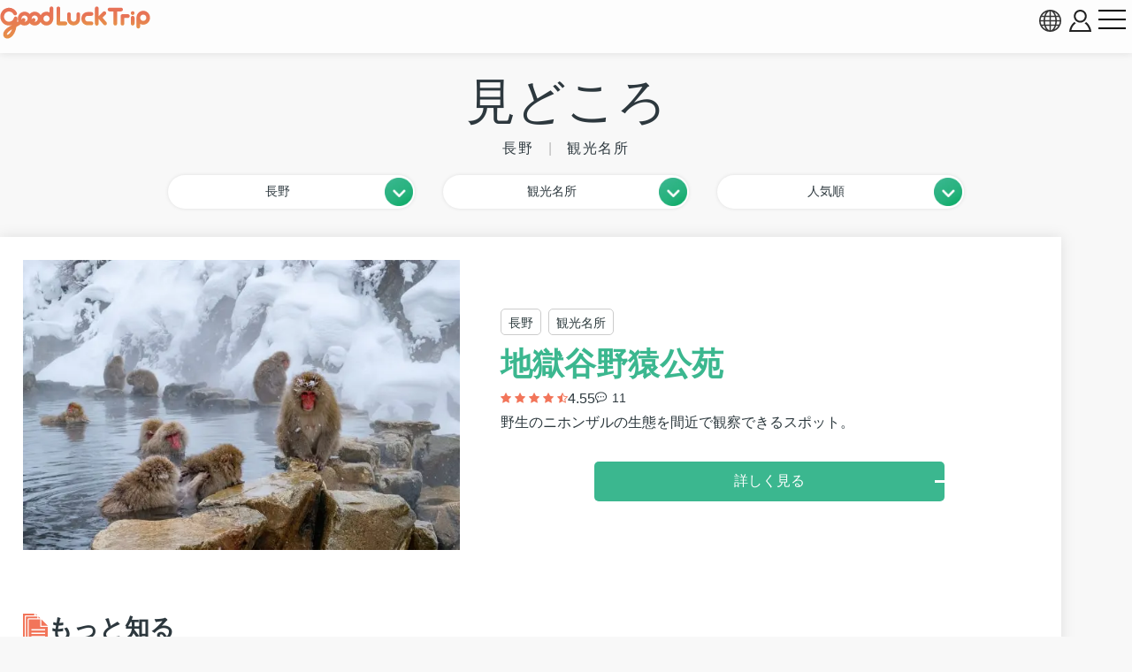

--- FILE ---
content_type: text/html; charset=UTF-8
request_url: https://www.gltjp.com/ja/catalog/directory/spot/nagano/tourist-attractions/
body_size: 19825
content:
<!DOCTYPE html>
<html lang="ja">
  <head prefix="og: https://ogp.me/ns#">
    <meta charset="UTF-8">
    <meta http-equiv="content-language" content="ja">
    <meta http-equiv="X-UA-Compatible" content="IE=edge">
    <meta http-equiv="Pragma" content="no-cache">
    <meta name="viewport" content="width=device-width, initial-scale=1.0, minimum-scale=1.0">
    <meta name="format-detection" content="telephone=no">
        <meta http-equiv="x-dns-prefetch-control" content="on">
                <link rel="dns-prefetch" href="//cdn.gltjp.com">
        <link rel="dns-prefetch" href="https://static.gltjp.com">
        <link rel="dns-prefetch" href="//cdnjs.cloudflare.com">
        <link rel="dns-prefetch" href="https://www.googletagmanager.com">
        <link rel="dns-prefetch" href="https://www.google-analytics.com">
        <link rel="dns-prefetch" href="https://www.google.com">
                    <link rel="preconnect" href="//cdn.gltjp.com">
        <link rel="preconnect" href="https://static.gltjp.com">
        <link rel="preconnect" href="//cdnjs.cloudflare.com">
                <title>
      見どころ&nbsp;-&nbsp;長野&nbsp;-&nbsp;観光名所&nbsp;|&nbsp;GOOD&nbsp;LUCK&nbsp;TRIP</title>
    
                <link rel="canonical" href="https://www.gltjp.com/ja/catalog/directory/spot/nagano/tourist-attractions/">
                <link rel="alternate" href="https://www.gltjp.com/ja/catalog/directory/spot/nagano/tourist-attractions/" hreflang="ja">
        <link rel="alternate" href="https://www.gltjp.com/zh-hant/catalog/directory/spot/nagano/tourist-attractions/" hreflang="zh-Hant">
        <link rel="alternate" href="https://www.gltjp.com/zh-hans/catalog/directory/spot/nagano/tourist-attractions/" hreflang="zh-Hans">
        <link rel="alternate" href="https://www.gltjp.com/en/catalog/directory/spot/nagano/tourist-attractions/" hreflang="en">
        <link rel="alternate" href="https://www.gltjp.com/en/catalog/directory/spot/nagano/tourist-attractions/" hreflang="x-default">
                                <link rel="icon" href="//cdn.gltjp.com/edo/favicons/prd/favicon.ico" sizes="32x32">
    <link rel="icon" type="image/png" href="//cdn.gltjp.com/edo/favicons/prd/icon.png">
    <link rel="apple-touch-icon" href="//cdn.gltjp.com/edo/favicons/prd/apple-touch-icon.png">
    
<link rel="stylesheet" media="all" href="//cdn.gltjp.com/edo/css/catalog/directory.min__20260121-012650__.css" />

            <style>
      @font-face{  font-family: 'icomoon';  src: url('//cdn.gltjp.com/edo/css/fonts/icomoon.eot?20260121-012650');  src: url('//cdn.gltjp.com/edo/css/fonts/icomoon.eot?20260121-012650#iefix') format("embedded-opentype"), url('//cdn.gltjp.com/edo/css/fonts/icomoon.ttf?20260121-012650') format("truetype"), url('//cdn.gltjp.com/edo/css/fonts/icomoon.woff?20260121-012650') format("woff"), url('//cdn.gltjp.com/edo/css/fonts/icomoon.svg?20260121-012650#icomoon') format("svg");  font-weight: normal;  font-style: normal;  font-display: block;}</style>
                <script>function debug($value){/*- do nothing;*/}</script>
        

        
<!-- ANALYTICS -->
<!-- Google Tag Manager -->
<script>(function(w,d,s,l,i){w[l]=w[l]||[];w[l].push({'gtm.start':
new Date().getTime(),event:'gtm.js'});var f=d.getElementsByTagName(s)[0],
j=d.createElement(s),dl=l!='dataLayer'?'&l='+l:'';j.async=true;j.src=
'https://www.googletagmanager.com/gtm.js?id='+i+dl;f.parentNode.insertBefore(j,f);
})(window,document,'script','dataLayer','GTM-WMM5R9G');</script>
<!-- End Google Tag Manager -->

<!-- /ANALYTICS -->
          </head>
  <body class="lang-ja env-prd">
    <div class="body-container">
            <header class="b-headerBar">
        <div class="b-headerBar__inner">
          <a href="/ja/" aria-label="home" class="b-headerBar__logo --glt"><img src="//cdn.gltjp.com/edo/img/ja/logo__20260121-012650__.svg" alt="GOOD LUCK TRIP" title="GOOD LUCK TRIP" width="438" height="93"/></a>          <div class="b-headerBar__buttons">
            <button aria-label="language select" title="language" bj-modal-target="langSelect" class="b-headerBar__languageButton">
              <svg width="128px" height="128px" viewBox="0 0 128 128">
	<g stroke="none" stroke-width="1" fill="none" fill-rule="evenodd">
		<g transform="translate(-5134.000000, -2902.000000)" fill="#6A7873" fill-rule="nonzero" class="fill-target">
			<path d="M5198,2902 C5162.65387,2902 5134,2930.65387 5134,2966 C5134,3001.34613 5162.65387,3030 5198,3030 C5233.3464,3030 5262,3001.3464 5262,2966 C5262,2930.6536 5233.3464,2902 5198,2902 Z M5234.212,2987.33333 C5235.356,2981.93947 5236.07813,2976.2144 5236.31307,2970.26667 L5253.30587,2970.26667 C5252.86107,2976.15947 5251.48933,2981.88187 5249.2152,2987.33333 L5234.212,2987.33333 L5234.212,2987.33333 Z M5161.788,2944.66667 C5160.644,2950.06053 5159.92187,2955.7856 5159.68693,2961.73333 L5142.6944,2961.73333 C5143.1392,2955.8408 5144.51067,2950.11813 5146.7848,2944.66667 L5161.788,2944.66667 Z M5225.47147,2944.66667 C5226.75333,2950.12827 5227.52453,2955.8472 5227.77547,2961.73333 L5202.26667,2961.73333 L5202.26667,2944.66667 L5225.47147,2944.66667 L5225.47147,2944.66667 Z M5202.26667,2936.13333 L5202.26667,2911.15493 C5204.212,2911.72107 5206.1392,2912.67093 5208.0304,2914.00427 C5211.57467,2916.50293 5214.96533,2920.352 5217.83573,2925.13573 C5219.82,2928.44267 5221.536,2932.12453 5222.96853,2936.1336 L5202.26667,2936.1336 L5202.26667,2936.13333 Z M5178.16427,2925.13547 C5181.03467,2920.35173 5184.42507,2916.5024 5187.9696,2914.004 C5189.86053,2912.67067 5191.788,2911.7208 5193.73333,2911.15467 L5193.73333,2936.13333 L5173.03147,2936.13333 C5174.46427,2932.12453 5176.18027,2928.44267 5178.16427,2925.13547 Z M5193.73333,2944.66667 L5193.73333,2961.73333 L5168.2248,2961.73333 C5168.47547,2955.8472 5169.24693,2950.12827 5170.52853,2944.66667 L5193.73333,2944.66667 L5193.73333,2944.66667 Z M5146.78507,2987.33333 C5144.51093,2981.88187 5143.13947,2976.15947 5142.69467,2970.26667 L5159.6872,2970.26667 C5159.92213,2976.2144 5160.64427,2981.93947 5161.78827,2987.33333 L5146.78507,2987.33333 Z M5168.2248,2970.26667 L5193.73333,2970.26667 L5193.73333,2987.33333 L5170.52853,2987.33333 C5169.24693,2981.872 5168.47547,2976.1528 5168.2248,2970.26667 Z M5193.73333,2995.86667 L5193.73333,3020.84533 C5191.78827,3020.2792 5189.8608,3019.32907 5187.9696,3017.996 C5184.42507,3015.49733 5181.0344,3011.648 5178.16427,3006.86453 C5176.18,3003.55733 5174.46427,2999.87547 5173.0312,2995.86667 L5193.73333,2995.86667 Z M5217.83573,3006.86453 C5214.96533,3011.648 5211.57467,3015.49733 5208.0304,3017.996 C5206.1392,3019.32907 5204.212,3020.2792 5202.26667,3020.84533 L5202.26667,2995.86667 L5222.9688,2995.86667 C5221.536,2999.87547 5219.82,3003.55733 5217.83573,3006.86453 Z M5202.26667,2987.33333 L5202.26667,2970.26667 L5227.7752,2970.26667 C5227.52453,2976.1528 5226.75307,2981.872 5225.4712,2987.33333 L5202.26667,2987.33333 Z M5236.31307,2961.73333 C5236.07813,2955.7856 5235.356,2950.06053 5234.212,2944.66667 L5249.2152,2944.66667 C5251.48933,2950.11813 5252.86107,2955.8408 5253.30587,2961.73333 L5236.31307,2961.73333 L5236.31307,2961.73333 Z M5244.7544,2936.13333 L5231.96773,2936.13333 C5229.48267,2928.2984 5226.05093,2921.42747 5221.9256,2915.94293 C5227.59707,2918.65493 5232.73333,2922.29173 5237.2208,2926.7792 C5240.0848,2929.64293 5242.6024,2932.77093 5244.7544,2936.13333 L5244.7544,2936.13333 Z M5158.7792,2926.7792 C5163.26693,2922.29147 5168.4032,2918.65493 5174.0744,2915.94293 C5169.9488,2921.42747 5166.5176,2928.2984 5164.03227,2936.13333 L5151.24587,2936.13333 C5153.3976,2932.77093 5155.91547,2929.64293 5158.7792,2926.7792 Z M5151.24587,2995.86667 L5164.03227,2995.86667 C5166.5176,3003.7016 5169.94907,3010.57253 5174.07467,3016.05733 C5168.4032,3013.34533 5163.26693,3009.70853 5158.77947,3005.2208 C5155.91547,3002.35707 5153.3976,2999.22907 5151.24587,2995.86667 Z M5237.2208,3005.2208 C5232.73333,3009.70853 5227.5968,3013.34533 5221.9256,3016.05733 C5226.0512,3010.5728 5229.48267,3003.7016 5231.96773,2995.86667 L5244.7544,2995.86667 C5242.6024,2999.22907 5240.0848,3002.35707 5237.2208,3005.2208 L5237.2208,3005.2208 Z" id="language"></path>
		</g>
	</g>
</svg>            </button>
                        <button bj-hover="" aria-label="account button" class="b-headerBar__accountButton"><span aria-label="login button" class="rl-login-icon st-not-login"></span>
            </button>
                        <button aria-label="menu button" class="b-headerBar__menuButton"><span class="b-headerBar__menuButtonLine b-headerBar__menuButtonLineTop"></span><span class="b-headerBar__menuButtonLine b-headerBar__menuButtonLineMiddle"></span><span class="b-headerBar__menuButtonLine b-headerBar__menuButtonLineBottom"></span></button>
          </div>
        </div>
        <div class="b-headerBar__menu">
          <div class="b-search">
            <form method="get" action="/ja/search/" class="b-search__form">
              <input type="text" name="w">
              <button>
                <svg version="1.1" xmlns="http://www.w3.org/2000/svg" width="416" height="448" viewBox="0 0 416 448">
<path class="fill-target" d="M288 208c0-61.75-50.25-112-112-112s-112 50.25-112 112 50.25 112 112 112 112-50.25 112-112zM416 416c0 17.5-14.5 32-32 32-8.5 0-16.75-3.5-22.5-9.5l-85.75-85.5c-29.25 20.25-64.25 31-99.75 31-97.25 0-176-78.75-176-176s78.75-176 176-176 176 78.75 176 176c0 35.5-10.75 70.5-31 99.75l85.75 85.75c5.75 5.75 9.25 14 9.25 22.5z"></path>
</svg>
              </button>
            </form>
          </div>
          <nav class="b-headerBar__mainLinks">
            <a href="/ja/summary/" class="b-headerBar__mainLinksItem">
              <div class="b-headerBar__mainLinksImage">
              </div>
              <div class="b-headerBar__mainLinksTexts">
                <p class="b-headerBar__mainLinksTitle">
                  日本観光ガイド</p>
                <p class="b-headerBar__mainLinksCaption">
                  北海道・東北 / 関東 / 中部・北陸 / 関西 / 中国・四国 / 九州・沖縄...</p>
              </div></a>
            <a href="/ja/catalog/directory/spot/" class="b-headerBar__mainLinksItem">
              <div class="b-headerBar__mainLinksImage">
              </div>
              <div class="b-headerBar__mainLinksTexts">
                <p class="b-headerBar__mainLinksTitle">
                  見どころ</p>
                <p class="b-headerBar__mainLinksCaption">
                  神社 ・寺 / 温泉・秘境 / 遊園地 / 体験施設 / 展望台...</p>
              </div></a>
            <a href="/ja/catalog/directory/gourmet/" class="b-headerBar__mainLinksItem">
              <div class="b-headerBar__mainLinksImage">
              </div>
              <div class="b-headerBar__mainLinksTexts">
                <p class="b-headerBar__mainLinksTitle">
                  レストラン</p>
                <p class="b-headerBar__mainLinksCaption">
                  寿司・刺し身 / 焼き肉・しゃぶしゃぶ / ラーメン / B級グルメ...</p>
              </div></a>
            <a href="/ja/catalog/directory/shop/" class="b-headerBar__mainLinksItem">
              <div class="b-headerBar__mainLinksImage">
              </div>
              <div class="b-headerBar__mainLinksTexts">
                <p class="b-headerBar__mainLinksTitle">
                  ショッピング</p>
                <p class="b-headerBar__mainLinksCaption">
                  商業施設 / アウトレット / ベービー&amp;キッズ / 電気屋 / ケーキ屋...</p>
              </div></a>
            <a href="/ja/catalog/directory/accommodation/" class="b-headerBar__mainLinksItem">
              <div class="b-headerBar__mainLinksImage">
              </div>
              <div class="b-headerBar__mainLinksTexts">
                <p class="b-headerBar__mainLinksTitle">
                  ホテル・旅館</p>
                <p class="b-headerBar__mainLinksCaption">
                  高級ホテル / 格安ホテル / 温泉旅館 / カプセルホテル...</p>
              </div></a>
            <a href="/ja/catalog/directory/goods/" class="b-headerBar__mainLinksItem">
              <div class="b-headerBar__mainLinksImage">
              </div>
              <div class="b-headerBar__mainLinksTexts">
                <p class="b-headerBar__mainLinksTitle">
                  商品</p>
                <p class="b-headerBar__mainLinksCaption">
                  美容・コスメ / 家電製品 / 雑貨・小物 / 食品・酒 / お菓子...</p>
              </div></a>
            <a href="/ja/catalog/directory/event/" class="b-headerBar__mainLinksItem">
              <div class="b-headerBar__mainLinksImage">
              </div>
              <div class="b-headerBar__mainLinksTexts">
                <p class="b-headerBar__mainLinksTitle">
                  まつり・イベント</p>
                <p class="b-headerBar__mainLinksCaption">
                  伝統行事 / 花火大会 / イルミネーション / グルメ・イベント...</p>
              </div></a>
            <a href="/ja/catalog/directory/culture/" class="b-headerBar__mainLinksItem">
              <div class="b-headerBar__mainLinksImage">
              </div>
              <div class="b-headerBar__mainLinksTexts">
                <p class="b-headerBar__mainLinksTitle">
                  文化</p>
                <p class="b-headerBar__mainLinksCaption">
                  日本の歴史 / 日本の人物 / 伝統料理 / 豆知識...</p>
              </div></a>
            <a href="/ja/catalog/directory/traffic/" class="b-headerBar__mainLinksItem">
              <div class="b-headerBar__mainLinksImage">
              </div>
              <div class="b-headerBar__mainLinksTexts">
                <p class="b-headerBar__mainLinksTitle">
                  交通</p>
                <p class="b-headerBar__mainLinksCaption">
                  飛行機 / 新幹線 / 列車 / バス / 周遊きっぷ / クルーズ船&amp;水上バス...</p>
              </div></a>
            <a href="/ja/catalog/articles/travel-tips/" class="b-headerBar__mainLinksItem">
              <div class="b-headerBar__mainLinksImage">
              </div>
              <div class="b-headerBar__mainLinksTexts">
                <p class="b-headerBar__mainLinksTitle">
                  旅の心得</p>
                <p class="b-headerBar__mainLinksCaption">
                  災害への備え / お役立ち情報...</p>
              </div></a>
                      </nav>
                              <ul class="b-headerBar__languageLinks">
                        <li><a href="/ja/catalog/directory/spot/nagano/tourist-attractions/" hreflang="ja" class="b-headerBar__languageLinksItem --current"><span>
                  日本語</span></a></li>
                        <li><a href="/zh-hant/catalog/directory/spot/nagano/tourist-attractions/" hreflang="zh-TW" class="b-headerBar__languageLinksItem "><span>
                  繁體中文</span></a></li>
                        <li><a href="/zh-hans/catalog/directory/spot/nagano/tourist-attractions/" hreflang="zh-CN" class="b-headerBar__languageLinksItem "><span>
                  简体中文</span></a></li>
                        <li><a href="/en/catalog/directory/spot/nagano/tourist-attractions/" hreflang="en" class="b-headerBar__languageLinksItem "><span>
                  ENGLISH</span></a></li>
                        <li><a href="/th/" hreflang="th" class="b-headerBar__languageLinksItem "><span>
                  ภาษาไทย</span></a></li>
                        <li><a href="/ko/" hreflang="ko" class="b-headerBar__languageLinksItem "><span>
                  한국어</span></a></li>
                      </ul>
                    <div class="b-headerBar__info">
            <p class="b-headerBar__copyright">©Arukikata. Co. , Ltd.&nbsp;&nbsp;|&nbsp;&nbsp;©Bringer Japan Z Inc.</p>
          </div>
        </div>
              </header>
            <main class="contents-body">
                <div class="catalog-directory-header">
          <h1 class="rl-h1"><span>
              見どころ</span>
            <div class="rl-subtext">
              <span>
                長野</span>
                            <span>
                観光名所</span>
                                                      </div>
          </h1>
        </div>
        <nav class="nav-selector">
          <div class="nav-selector__navi">
                        <button bj-modal-target="area-tree" class="nav-selector__pulldown"><span class="nav-selector__bt-text">
                長野</span><img src="//cdn.gltjp.com/edo/img/bt-pulldown@2x.webp" width="161" height="161" class="nav-selector__bt-icon"></button>
                                    <button bj-modal-target="category-tree" class="nav-selector__pulldown"><span class="nav-selector__bt-text">
                観光名所</span><img src="//cdn.gltjp.com/edo/img/bt-pulldown@2x.webp" width="161" height="161" class="nav-selector__bt-icon"></button>
                                    <button bj-modal-target="order-master" class="nav-selector__pulldown"><span class="nav-selector__bt-text">
                人気順</span><img src="//cdn.gltjp.com/edo/img/bt-pulldown@2x.webp" width="161" height="161" class="nav-selector__bt-icon"></button>
                      </div>
                    <div bj-modal="area-tree" class="com-modal">
            <div bj-role="overlay" class="com-rl-overlay"></div>
            <div bj-role="content" class="com-rl-content">
              <button bj-role="close" class="com-rl-close">
                <svg width="128px" height="128px" viewBox="0 0 128 128">
	<g stroke="none" stroke-width="1" fill="none" fill-rule="evenodd">
		<g transform="translate(-474.000000, -1352.000000)" fill="#747373" fill-rule="nonzero" class="fill-target">
			<path d="M600.585513,1454.8325 C600.585014,1454.832 600.584515,1454.8315 600.584016,1454.83125 L561.829209,1416 L600.584016,1377.16875 C600.584515,1377.16825 600.585014,1377.168 600.585513,1377.1675 C601.002698,1376.74925 601.304359,1376.26075 601.497731,1375.7405 C602.027446,1374.3185 601.725287,1372.65525 600.584016,1371.51175 L582.276522,1353.1685 C581.135251,1352.02525 579.475743,1351.72275 578.056265,1352.2535 C577.537279,1352.44725 577.049481,1352.7495 576.631797,1353.16725 C576.631797,1353.16775 576.631298,1353.168 576.630799,1353.1685 L537.875493,1392 L499.120187,1353.16875 C499.119688,1353.16825 499.119439,1353.168 499.11894,1353.1675 C498.701505,1352.74975 498.213957,1352.4475 497.694971,1352.25375 C496.275244,1351.72275 494.615735,1352.0255 493.474464,1353.16875 L475.166721,1371.51225 C474.02545,1372.65575 473.72354,1374.31875 474.253255,1375.74075 C474.446877,1376.26075 474.748538,1376.74975 475.165474,1377.16775 C475.165973,1377.168 475.166222,1377.1685 475.166721,1377.169 L513.922277,1416 L475.166721,1454.8315 C475.166472,1454.832 475.165973,1454.83225 475.165723,1454.83275 C474.748788,1455.251 474.447127,1455.7395 474.253255,1456.2595 C473.72329,1457.6815 474.02545,1459.34475 475.166721,1460.48825 L493.474464,1478.8315 C494.615984,1479.975 496.275493,1480.2775 497.694971,1479.74675 C498.213957,1479.55275 498.701754,1479.2505 499.119189,1478.83275 C499.119439,1478.83225 499.119938,1478.832 499.120437,1478.8315 L537.875743,1440.00025 L576.631049,1478.8315 C576.631548,1478.83175 576.632047,1478.83225 576.632546,1478.8325 C577.05023,1479.2505 577.537528,1479.55275 578.056515,1479.74675 C579.475992,1480.2775 581.136,1479.975 582.276772,1478.8315 L600.584265,1460.488 C601.725536,1459.3445 602.027696,1457.68125 601.497981,1456.25925 C601.304359,1455.73925 601.002698,1455.25075 600.585513,1454.8325 Z" id="close"></path>
		</g>
	</g>
</svg>              </button>
              <div class="com-rl-content-body">
                <ul class="nav-selector__areaTree">
                                    <li><a href="/ja/catalog/directory/spot/tourist-attractions/" class="">
                      全ての地域</a>
                                      </li>
                                    <li><a href="/ja/catalog/directory/spot/hokkaido/tourist-attractions/" class="">
                      北海道</a>
                                        <ul>
                                            <li><a href="/ja/catalog/directory/spot/sapporo/tourist-attractions/" class="">
                          札幌</a>
                                              </li>
                                            <li><a href="/ja/catalog/directory/spot/otaru-niseko/tourist-attractions/" class="">
                          小樽・ニセコ</a>
                                              </li>
                                            <li><a href="/ja/catalog/directory/spot/laketoya-noboribetsu/tourist-attractions/" class="">
                          洞爺・登別</a>
                                              </li>
                                            <li><a href="/ja/catalog/directory/spot/hakodate/tourist-attractions/" class="">
                          函館・松前</a>
                                              </li>
                                            <li><a href="/ja/catalog/directory/spot/asahikawa/tourist-attractions/" class="">
                          旭川・層雲峡</a>
                                              </li>
                                            <li><a href="/ja/catalog/directory/spot/furano-biei/tourist-attractions/" class="">
                          富良野・美瑛</a>
                                              </li>
                                            <li><a href="/ja/catalog/directory/spot/wakkanai-rumoi/tourist-attractions/" class="">
                          稚内・留萌</a>
                                              </li>
                                            <li><a href="/ja/catalog/directory/spot/chitose-tomakomai/tourist-attractions/" class="">
                          千歳・苫小牧</a>
                                              </li>
                                            <li><a href="/ja/catalog/directory/spot/shiretoko-abashiri-kitami-monbetsu/tourist-attractions/" class="">
                          知床・網走・北見・紋別</a>
                                              </li>
                                            <li><a href="/ja/catalog/directory/spot/tokachi-obihiro/tourist-attractions/" class="">
                          十勝・帯広</a>
                                              </li>
                                            <li><a href="/ja/catalog/directory/spot/kushiro-nemuro/tourist-attractions/" class="">
                          釧路・根室</a>
                                              </li>
                                          </ul>
                                      </li>
                                    <li><a href="/ja/catalog/directory/spot/tohoku/tourist-attractions/" class="">
                      東北地方</a>
                                        <ul>
                                            <li><a href="/ja/catalog/directory/spot/aomori/tourist-attractions/" class="">
                          青森</a>
                                              </li>
                                            <li><a href="/ja/catalog/directory/spot/iwate/tourist-attractions/" class="">
                          岩手</a>
                                              </li>
                                            <li><a href="/ja/catalog/directory/spot/miyagi/tourist-attractions/" class="">
                          宮城</a>
                                                <ul>
                                                    <li><a href="/ja/catalog/directory/spot/sendai/tourist-attractions/" class="">
                              仙台</a></li>
                                                  </ul>
                                              </li>
                                            <li><a href="/ja/catalog/directory/spot/akita/tourist-attractions/" class="">
                          秋田</a>
                                              </li>
                                            <li><a href="/ja/catalog/directory/spot/yamagata/tourist-attractions/" class="">
                          山形</a>
                                              </li>
                                            <li><a href="/ja/catalog/directory/spot/fukushima/tourist-attractions/" class="">
                          福島</a>
                                              </li>
                                          </ul>
                                      </li>
                                    <li><a href="/ja/catalog/directory/spot/kanto/tourist-attractions/" class="">
                      関東地方</a>
                                        <ul>
                                            <li><a href="/ja/catalog/directory/spot/ibaraki/tourist-attractions/" class="">
                          茨城</a>
                                              </li>
                                            <li><a href="/ja/catalog/directory/spot/tochigi/tourist-attractions/" class="">
                          栃木</a>
                                                <ul>
                                                    <li><a href="/ja/catalog/directory/spot/ashikaga/tourist-attractions/" class="">
                              足利</a></li>
                                                  </ul>
                                              </li>
                                            <li><a href="/ja/catalog/directory/spot/gunma/tourist-attractions/" class="">
                          群馬</a>
                                                <ul>
                                                    <li><a href="/ja/catalog/directory/spot/kiryu/tourist-attractions/" class="">
                              桐生</a></li>
                                                  </ul>
                                              </li>
                                            <li><a href="/ja/catalog/directory/spot/saitama/tourist-attractions/" class="">
                          埼玉</a>
                                              </li>
                                            <li><a href="/ja/catalog/directory/spot/chiba/tourist-attractions/" class="">
                          千葉</a>
                                                <ul>
                                                    <li><a href="/ja/catalog/directory/spot/narita/tourist-attractions/" class="">
                              成田空港周辺</a></li>
                                                  </ul>
                                              </li>
                                            <li><a href="/ja/catalog/directory/spot/tokyo/tourist-attractions/" class="">
                          東京</a>
                                                <ul>
                                                    <li><a href="/ja/catalog/directory/spot/around-tokyo-station/tourist-attractions/" class="">
                              東京駅・日本橋・丸の内</a></li>
                                                    <li><a href="/ja/catalog/directory/spot/ginza/tourist-attractions/" class="">
                              銀座・有楽町</a></li>
                                                    <li><a href="/ja/catalog/directory/spot/odaiba/tourist-attractions/" class="">
                              築地・お台場・豊洲</a></li>
                                                    <li><a href="/ja/catalog/directory/spot/roppongi/tourist-attractions/" class="">
                              赤坂・六本木・麻布十番</a></li>
                                                    <li><a href="/ja/catalog/directory/spot/shinbashi/tourist-attractions/" class="">
                              新橋・虎ノ門・東京タワー・浜松町</a></li>
                                                    <li><a href="/ja/catalog/directory/spot/shibuya/tourist-attractions/" class="">
                              渋谷</a></li>
                                                    <li><a href="/ja/catalog/directory/spot/harajuku/tourist-attractions/" class="">
                              青山・表参道・原宿</a></li>
                                                    <li><a href="/ja/catalog/directory/spot/shinjuku/tourist-attractions/" class="">
                              新宿・大久保・代々木・四ツ谷</a></li>
                                                    <li><a href="/ja/catalog/directory/spot/ueno/tourist-attractions/" class="">
                              上野・日暮里</a></li>
                                                    <li><a href="/ja/catalog/directory/spot/asakusa/tourist-attractions/" class="">
                              浅草・東京スカイツリー</a></li>
                                                    <li><a href="/ja/catalog/directory/spot/ryogoku/tourist-attractions/" class="">
                              両国・人形町・清澄白河・錦糸町</a></li>
                                                    <li><a href="/ja/catalog/directory/spot/akihabara/tourist-attractions/" class="">
                              秋葉原・神田・御茶ノ水</a></li>
                                                    <li><a href="/ja/catalog/directory/spot/kudanshita/tourist-attractions/" class="">
                              九段下・東京ドーム</a></li>
                                                    <li><a href="/ja/catalog/directory/spot/nakano/tourist-attractions/" class="">
                              中野・高円寺・荻窪・練馬</a></li>
                                                    <li><a href="/ja/catalog/directory/spot/ikebukuro/tourist-attractions/" class="">
                              池袋</a></li>
                                                    <li><a href="/ja/catalog/directory/spot/shimokitazawa/tourist-attractions/" class="">
                              下北沢</a></li>
                                                    <li><a href="/ja/catalog/directory/spot/shinagawa/tourist-attractions/" class="">
                              品川・五反田</a></li>
                                                    <li><a href="/ja/catalog/directory/spot/ebisu/tourist-attractions/" class="">
                              目黒・恵比寿</a></li>
                                                    <li><a href="/ja/catalog/directory/spot/nakameguro/tourist-attractions/" class="">
                              中目黒・代官山</a></li>
                                                    <li><a href="/ja/catalog/directory/spot/jiyugaoka/tourist-attractions/" class="">
                              自由が丘・三軒茶屋・世田谷・二子玉川</a></li>
                                                    <li><a href="/ja/catalog/directory/spot/hachioji/tourist-attractions/" class="">
                              立川・八王子・町田</a></li>
                                                    <li><a href="/ja/catalog/directory/spot/kichijoji/tourist-attractions/" class="">
                              吉祥寺・三鷹</a></li>
                                                    <li><a href="/ja/catalog/directory/spot/fuchu-chofu/tourist-attractions/" class="">
                              府中・調布・多摩</a></li>
                                                    <li><a href="/ja/catalog/directory/spot/haneda/tourist-attractions/" class="">
                              大井町・蒲田・羽田空港周辺</a></li>
                                                    <li><a href="/ja/catalog/directory/spot/edogawa-kasai/tourist-attractions/" class="">
                              江戸川・葛西</a></li>
                                                    <li><a href="/ja/catalog/directory/spot/akabane-itabashi/tourist-attractions/" class="">
                              赤羽・板橋</a></li>
                                                    <li><a href="/ja/catalog/directory/spot/kitasenju-katsushika/tourist-attractions/" class="">
                              北千住・葛飾</a></li>
                                                    <li><a href="/ja/catalog/directory/spot/okutama/tourist-attractions/" class="">
                              奥多摩・青梅</a></li>
                                                    <li><a href="/ja/catalog/directory/spot/tokyo-shoto/tourist-attractions/" class="">
                              伊豆諸島・小笠原諸島</a></li>
                                                  </ul>
                                              </li>
                                            <li><a href="/ja/catalog/directory/spot/kanagawa/tourist-attractions/" class="">
                          神奈川</a>
                                                <ul>
                                                    <li><a href="/ja/catalog/directory/spot/kawasaki/tourist-attractions/" class="">
                              川崎</a></li>
                                                    <li><a href="/ja/catalog/directory/spot/yokohama/tourist-attractions/" class="">
                              横浜</a></li>
                                                    <li><a href="/ja/catalog/directory/spot/kamakura/tourist-attractions/" class="">
                              鎌倉</a></li>
                                                    <li><a href="/ja/catalog/directory/spot/hakone/tourist-attractions/" class="">
                              箱根</a></li>
                                                    <li><a href="/ja/catalog/directory/spot/sagamihara/tourist-attractions/" class="">
                              相模原</a></li>
                                                  </ul>
                                              </li>
                                          </ul>
                                      </li>
                                    <li><a href="/ja/catalog/directory/spot/chubu/tourist-attractions/" class="">
                      中部地方</a>
                                        <ul>
                                            <li><a href="/ja/catalog/directory/spot/yamanashi/tourist-attractions/" class="">
                          山梨</a>
                                              </li>
                                            <li><a href="/ja/catalog/directory/spot/nagano/tourist-attractions/" class="--current">
                          長野</a>
                                              </li>
                                            <li><a href="/ja/catalog/directory/spot/gifu/tourist-attractions/" class="">
                          岐阜</a>
                                              </li>
                                            <li><a href="/ja/catalog/directory/spot/shizuoka/tourist-attractions/" class="">
                          静岡</a>
                                              </li>
                                            <li><a href="/ja/catalog/directory/spot/aichi/tourist-attractions/" class="">
                          愛知</a>
                                                <ul>
                                                    <li><a href="/ja/catalog/directory/spot/nagoya/tourist-attractions/" class="">
                              名古屋</a></li>
                                                  </ul>
                                              </li>
                                          </ul>
                                      </li>
                                    <li><a href="/ja/catalog/directory/spot/hokuriku/tourist-attractions/" class="">
                      北陸地方</a>
                                        <ul>
                                            <li><a href="/ja/catalog/directory/spot/niigata/tourist-attractions/" class="">
                          新潟</a>
                                              </li>
                                            <li><a href="/ja/catalog/directory/spot/toyama/tourist-attractions/" class="">
                          富山</a>
                                              </li>
                                            <li><a href="/ja/catalog/directory/spot/ishikawa/tourist-attractions/" class="">
                          石川</a>
                                                <ul>
                                                    <li><a href="/ja/catalog/directory/spot/kanazawa/tourist-attractions/" class="">
                              金沢</a></li>
                                                  </ul>
                                              </li>
                                            <li><a href="/ja/catalog/directory/spot/fukui/tourist-attractions/" class="">
                          福井</a>
                                              </li>
                                          </ul>
                                      </li>
                                    <li><a href="/ja/catalog/directory/spot/kansai/tourist-attractions/" class="">
                      関西地方</a>
                                        <ul>
                                            <li><a href="/ja/catalog/directory/spot/osaka/tourist-attractions/" class="">
                          大阪</a>
                                              </li>
                                            <li><a href="/ja/catalog/directory/spot/kyoto/tourist-attractions/" class="">
                          京都</a>
                                              </li>
                                            <li><a href="/ja/catalog/directory/spot/hyogo/tourist-attractions/" class="">
                          兵庫</a>
                                                <ul>
                                                    <li><a href="/ja/catalog/directory/spot/kobe/tourist-attractions/" class="">
                              神戸</a></li>
                                                  </ul>
                                              </li>
                                            <li><a href="/ja/catalog/directory/spot/shiga/tourist-attractions/" class="">
                          滋賀</a>
                                              </li>
                                            <li><a href="/ja/catalog/directory/spot/nara/tourist-attractions/" class="">
                          奈良</a>
                                              </li>
                                            <li><a href="/ja/catalog/directory/spot/wakayama/tourist-attractions/" class="">
                          和歌山</a>
                                              </li>
                                            <li><a href="/ja/catalog/directory/spot/mie/tourist-attractions/" class="">
                          三重</a>
                                              </li>
                                          </ul>
                                      </li>
                                    <li><a href="/ja/catalog/directory/spot/chugoku/tourist-attractions/" class="">
                      中国地方</a>
                                        <ul>
                                            <li><a href="/ja/catalog/directory/spot/hiroshima/tourist-attractions/" class="">
                          広島</a>
                                                <ul>
                                                    <li><a href="/ja/catalog/directory/spot/kure-area/tourist-attractions/" class="">
                              呉周辺地域</a></li>
                                                  </ul>
                                              </li>
                                            <li><a href="/ja/catalog/directory/spot/okayama/tourist-attractions/" class="">
                          岡山</a>
                                              </li>
                                            <li><a href="/ja/catalog/directory/spot/yamaguchi/tourist-attractions/" class="">
                          山口</a>
                                              </li>
                                            <li><a href="/ja/catalog/directory/spot/tottori/tourist-attractions/" class="">
                          鳥取</a>
                                              </li>
                                            <li><a href="/ja/catalog/directory/spot/shimane/tourist-attractions/" class="">
                          島根</a>
                                              </li>
                                          </ul>
                                      </li>
                                    <li><a href="/ja/catalog/directory/spot/shikoku/tourist-attractions/" class="">
                      四国地方</a>
                                        <ul>
                                            <li><a href="/ja/catalog/directory/spot/kagawa/tourist-attractions/" class="">
                          香川</a>
                                                <ul>
                                                    <li><a href="/ja/catalog/directory/spot/takamatsu/tourist-attractions/" class="">
                              高松</a></li>
                                                  </ul>
                                              </li>
                                            <li><a href="/ja/catalog/directory/spot/tokushima/tourist-attractions/" class="">
                          徳島</a>
                                              </li>
                                            <li><a href="/ja/catalog/directory/spot/ehime/tourist-attractions/" class="">
                          愛媛</a>
                                              </li>
                                            <li><a href="/ja/catalog/directory/spot/kochi/tourist-attractions/" class="">
                          高知</a>
                                              </li>
                                          </ul>
                                      </li>
                                    <li><a href="/ja/catalog/directory/spot/kyushu/tourist-attractions/" class="">
                      九州地方</a>
                                        <ul>
                                            <li><a href="/ja/catalog/directory/spot/fukuoka/tourist-attractions/" class="">
                          福岡</a>
                                                <ul>
                                                    <li><a href="/ja/catalog/directory/spot/kitakyushu/tourist-attractions/" class="">
                              北九州</a></li>
                                                  </ul>
                                              </li>
                                            <li><a href="/ja/catalog/directory/spot/saga/tourist-attractions/" class="">
                          佐賀</a>
                                              </li>
                                            <li><a href="/ja/catalog/directory/spot/nagasaki/tourist-attractions/" class="">
                          長崎</a>
                                              </li>
                                            <li><a href="/ja/catalog/directory/spot/kumamoto/tourist-attractions/" class="">
                          熊本</a>
                                              </li>
                                            <li><a href="/ja/catalog/directory/spot/oita/tourist-attractions/" class="">
                          大分</a>
                                              </li>
                                            <li><a href="/ja/catalog/directory/spot/miyazaki/tourist-attractions/" class="">
                          宮崎</a>
                                              </li>
                                            <li><a href="/ja/catalog/directory/spot/kagoshima/tourist-attractions/" class="">
                          鹿児島</a>
                                              </li>
                                          </ul>
                                      </li>
                                    <li><a href="/ja/catalog/directory/spot/okinawa/tourist-attractions/" class="">
                      沖縄</a>
                                        <ul>
                                            <li><a href="/ja/catalog/directory/spot/okinawa-south/tourist-attractions/" class="">
                          那覇・首里・糸満・南城</a>
                                              </li>
                                            <li><a href="/ja/catalog/directory/spot/okinawa-miyako-yaeyama-kume/tourist-attractions/" class="">
                          宮古・八重山（石垣島）・久米諸島</a>
                                              </li>
                                            <li><a href="/ja/catalog/directory/spot/okinawa-15nearby-islands/tourist-attractions/" class="">
                          本島周辺15離島（粟国島、座間味島、伊江島...）</a>
                                              </li>
                                            <li><a href="/ja/catalog/directory/spot/okinawa-north/tourist-attractions/" class="">
                          やんばる・名護・本部</a>
                                              </li>
                                            <li><a href="/ja/catalog/directory/spot/okinawa-northwest-coast/tourist-attractions/" class="">
                          恩納</a>
                                              </li>
                                            <li><a href="/ja/catalog/directory/spot/okinawa-northeast-coast/tourist-attractions/" class="">
                          宜野座・金武</a>
                                              </li>
                                            <li><a href="/ja/catalog/directory/spot/okinawa-central/tourist-attractions/" class="">
                          読谷・北谷・沖縄市・うるま・北中城・浦添</a>
                                              </li>
                                          </ul>
                                      </li>
                                  </ul>
              </div>
            </div>
          </div>
                              <div bj-modal="category-tree" class="com-modal">
            <div bj-role="overlay" class="com-rl-overlay"></div>
            <div bj-role="content" class="com-rl-content">
              <button bj-role="close" class="com-rl-close">
                <svg width="128px" height="128px" viewBox="0 0 128 128">
	<g stroke="none" stroke-width="1" fill="none" fill-rule="evenodd">
		<g transform="translate(-474.000000, -1352.000000)" fill="#747373" fill-rule="nonzero" class="fill-target">
			<path d="M600.585513,1454.8325 C600.585014,1454.832 600.584515,1454.8315 600.584016,1454.83125 L561.829209,1416 L600.584016,1377.16875 C600.584515,1377.16825 600.585014,1377.168 600.585513,1377.1675 C601.002698,1376.74925 601.304359,1376.26075 601.497731,1375.7405 C602.027446,1374.3185 601.725287,1372.65525 600.584016,1371.51175 L582.276522,1353.1685 C581.135251,1352.02525 579.475743,1351.72275 578.056265,1352.2535 C577.537279,1352.44725 577.049481,1352.7495 576.631797,1353.16725 C576.631797,1353.16775 576.631298,1353.168 576.630799,1353.1685 L537.875493,1392 L499.120187,1353.16875 C499.119688,1353.16825 499.119439,1353.168 499.11894,1353.1675 C498.701505,1352.74975 498.213957,1352.4475 497.694971,1352.25375 C496.275244,1351.72275 494.615735,1352.0255 493.474464,1353.16875 L475.166721,1371.51225 C474.02545,1372.65575 473.72354,1374.31875 474.253255,1375.74075 C474.446877,1376.26075 474.748538,1376.74975 475.165474,1377.16775 C475.165973,1377.168 475.166222,1377.1685 475.166721,1377.169 L513.922277,1416 L475.166721,1454.8315 C475.166472,1454.832 475.165973,1454.83225 475.165723,1454.83275 C474.748788,1455.251 474.447127,1455.7395 474.253255,1456.2595 C473.72329,1457.6815 474.02545,1459.34475 475.166721,1460.48825 L493.474464,1478.8315 C494.615984,1479.975 496.275493,1480.2775 497.694971,1479.74675 C498.213957,1479.55275 498.701754,1479.2505 499.119189,1478.83275 C499.119439,1478.83225 499.119938,1478.832 499.120437,1478.8315 L537.875743,1440.00025 L576.631049,1478.8315 C576.631548,1478.83175 576.632047,1478.83225 576.632546,1478.8325 C577.05023,1479.2505 577.537528,1479.55275 578.056515,1479.74675 C579.475992,1480.2775 581.136,1479.975 582.276772,1478.8315 L600.584265,1460.488 C601.725536,1459.3445 602.027696,1457.68125 601.497981,1456.25925 C601.304359,1455.73925 601.002698,1455.25075 600.585513,1454.8325 Z" id="close"></path>
		</g>
	</g>
</svg>              </button>
              <div class="com-rl-content-body">
                <ul class="nav-selector__categoryTree">
                                    <li><a href="/ja/catalog/directory/spot/nagano/" class="">
                      見どころ</a>
                                        <ul>
                                            <li><a href="/ja/catalog/directory/spot/nagano/famous-places/" class="">
                          観光地</a></li>
                                            <li><a href="/ja/catalog/directory/spot/nagano/nature/" class="">
                          自然景観</a></li>
                                            <li><a href="/ja/catalog/directory/spot/nagano/tourist-attractions/" class="--current">
                          観光名所</a></li>
                                            <li><a href="/ja/catalog/directory/spot/nagano/temples-shrines/" class="">
                          神社仏閣</a></li>
                                            <li><a href="/ja/catalog/directory/spot/nagano/gardens-parks/" class="">
                          庭園&amp;公園</a></li>
                                            <li><a href="/ja/catalog/directory/spot/nagano/museums/" class="">
                          美術館&amp;博物館&amp;文化施設</a></li>
                                            <li><a href="/ja/catalog/directory/spot/nagano/zoos-aquariums/" class="">
                          動物園&amp;水族館&amp;植物園</a></li>
                                            <li><a href="/ja/catalog/directory/spot/nagano/amusement-parks/" class="">
                          遊園地&amp;テーマパーク</a></li>
                                            <li><a href="/ja/catalog/directory/spot/nagano/shopping-streets/" class="">
                          商店街&amp;市場</a></li>
                                            <li><a href="/ja/catalog/directory/spot/nagano/activities/" class="">
                          体験施設</a></li>
                                            <li><a href="/ja/catalog/directory/spot/nagano/hot-springs/" class="">
                          温泉＆温泉地</a></li>
                                            <li><a href="/ja/catalog/directory/spot/nagano/spa-facilities/" class="">
                          温浴施設</a></li>
                                            <li><a href="/ja/catalog/directory/spot/nagano/outdoors/" class="">
                          スポーツ&amp;アウトドア</a></li>
                                            <li><a href="/ja/catalog/directory/spot/nagano/observatories/" class="">
                          タワー&amp;展望台</a></li>
                                            <li><a href="/ja/catalog/directory/spot/nagano/roadside-stations-tourist-information-centers/" class="">
                          駅&amp;道の駅&amp;観光案内所</a></li>
                                          </ul>
                                      </li>
                                    <li><a href="/ja/catalog/directory/gourmet/nagano/" class="">
                      グルメ</a>
                                        <ul>
                                            <li><a href="/ja/catalog/directory/gourmet/nagano/japanese-cuisine/" class="">
                          和食</a></li>
                                            <li><a href="/ja/catalog/directory/gourmet/nagano/hotpot-restaurants/" class="">
                          鍋料理</a></li>
                                            <li><a href="/ja/catalog/directory/gourmet/nagano/meat-dishes/" class="">
                          焼き肉&amp;ステーキ&amp;ハンバーグ</a></li>
                                            <li><a href="/ja/catalog/directory/gourmet/nagano/ramen/" class="">
                          ラーメン</a></li>
                                            <li><a href="/ja/catalog/directory/gourmet/nagano/curry/" class="">
                          カレー</a></li>
                                            <li><a href="/ja/catalog/directory/gourmet/nagano/family-restaurants/" class="">
                          ファミリーレストラン</a></li>
                                            <li><a href="/ja/catalog/directory/gourmet/nagano/izakaya/" class="">
                          居酒屋</a></li>
                                            <li><a href="/ja/catalog/directory/gourmet/nagano/wine-bars/" class="">
                          バー&amp;ワイン</a></li>
                                            <li><a href="/ja/catalog/directory/gourmet/nagano/cafes/" class="">
                          カフェ&amp;喫茶</a></li>
                                            <li><a href="/ja/catalog/directory/gourmet/nagano/light-meals/" class="">
                          軽食</a></li>
                                            <li><a href="/ja/catalog/directory/gourmet/nagano/chinese-food/" class="">
                          中華料理</a></li>
                                            <li><a href="/ja/catalog/directory/gourmet/nagano/western-restaurants/" class="">
                          イタリアン&amp;フレンチ&amp;洋食</a></li>
                                            <li><a href="/ja/catalog/directory/gourmet/nagano/asian-cuisine/" class="">
                          アジア料理</a></li>
                                            <li><a href="/ja/catalog/directory/gourmet/nagano/korean-cuisine/" class="">
                          韓国料理</a></li>
                                          </ul>
                                      </li>
                                    <li><a href="/ja/catalog/directory/accommodation/nagano/" class="">
                      ホテル＆旅館</a>
                                        <ul>
                                            <li><a href="/ja/catalog/directory/accommodation/nagano/hotels/" class="">
                          ホテル</a></li>
                                            <li><a href="/ja/catalog/directory/accommodation/nagano/inns/" class="">
                          旅館</a></li>
                                            <li><a href="/ja/catalog/directory/accommodation/nagano/capsule-hotels/" class="">
                          カプセルホテル&amp;ゲストハウス</a></li>
                                          </ul>
                                      </li>
                                    <li><a href="/ja/catalog/directory/goods/nagano/" class="">
                      商品・おみやげ</a>
                                        <ul>
                                            <li><a href="/ja/catalog/directory/goods/nagano/medicine/" class="">
                          薬</a></li>
                                            <li><a href="/ja/catalog/directory/goods/nagano/cosmetics/" class="">
                          コスメ</a></li>
                                            <li><a href="/ja/catalog/directory/goods/nagano/food-drink/" class="">
                          食品&amp;酒&amp;飲料</a></li>
                                            <li><a href="/ja/catalog/directory/goods/nagano/snacks/" class="">
                          お菓子</a></li>
                                            <li><a href="/ja/catalog/directory/goods/nagano/fashion-clothes-accessories/" class="">
                          ファッション</a></li>
                                            <li><a href="/ja/catalog/directory/goods/nagano/other-goods/" class="">
                          商品その他</a></li>
                                          </ul>
                                      </li>
                                    <li><a href="/ja/catalog/directory/shop/nagano/" class="">
                      ショッピング</a>
                                        <ul>
                                            <li><a href="/ja/catalog/directory/shop/nagano/cosmetic-stores/" class="">
                          薬局&amp;コスメ</a></li>
                                            <li><a href="/ja/catalog/directory/shop/nagano/commercial-buildings/" class="">
                          商業施設</a></li>
                                            <li><a href="/ja/catalog/directory/shop/nagano/jewelry-watches/" class="">
                          時計&amp;宝石&amp;アクセサリ</a></li>
                                            <li><a href="/ja/catalog/directory/shop/nagano/miscellaneous-goods/" class="">
                          雑貨&amp;ライフスタイル</a></li>
                                            <li><a href="/ja/catalog/directory/shop/nagano/baby-kids/" class="">
                          ベビー&amp;キッズ</a></li>
                                            <li><a href="/ja/catalog/directory/shop/nagano/supermarket-convenience-stores-100yen-shops/" class="">
                          スーパーマーケット&amp;コンビニ&amp;百円ショップ</a></li>
                                            <li><a href="/ja/catalog/directory/shop/nagano/sweets-shops/" class="">
                          スイーツ＆ケーキ屋</a></li>
                                            <li><a href="/ja/catalog/directory/shop/nagano/local-products-center/" class="">
                          物産館&amp;おみやげショップ</a></li>
                                          </ul>
                                      </li>
                                    <li><a href="/ja/catalog/directory/traffic/nagano/" class="">
                      交通</a>
                                        <ul>
                                            <li><a href="/ja/catalog/directory/traffic/nagano/trains-subway/" class="">
                          電車&amp;列車&amp;地下鉄</a></li>
                                            <li><a href="/ja/catalog/directory/traffic/nagano/airplanes/" class="">
                          飛行機&amp;空港</a></li>
                                            <li><a href="/ja/catalog/directory/traffic/nagano/shinkansen/" class="">
                          新幹線</a></li>
                                            <li><a href="/ja/catalog/directory/traffic/nagano/buses/" class="">
                          バス</a></li>
                                            <li><a href="/ja/catalog/directory/traffic/nagano/taxis/" class="">
                          タクシー</a></li>
                                            <li><a href="/ja/catalog/directory/traffic/nagano/ships/" class="">
                          船</a></li>
                                            <li><a href="/ja/catalog/directory/traffic/nagano/car-bike-rentals/" class="">
                          レンタカー&amp;レンタル自転車</a></li>
                                            <li><a href="/ja/catalog/directory/traffic/nagano/ropeway/" class="">
                          ロープウェイ</a></li>
                                            <li><a href="/ja/catalog/directory/traffic/nagano/tickets-passes/" class="">
                          きっぷ＆パス</a></li>
                                          </ul>
                                      </li>
                                    <li><a href="/ja/catalog/directory/event/nagano/" class="">
                      イベント・祭り</a>
                                        <ul>
                                            <li><a href="/ja/catalog/directory/event/nagano/spring-festivals-events/" class="">
                          春の祭り&amp;イベント</a></li>
                                            <li><a href="/ja/catalog/directory/event/nagano/summer-festivals-events/" class="">
                          夏の祭り&amp;イベント</a></li>
                                            <li><a href="/ja/catalog/directory/event/nagano/autumn-festivals-events/" class="">
                          秋の祭り&amp;イベント</a></li>
                                            <li><a href="/ja/catalog/directory/event/nagano/winter-festivals-events/" class="">
                          冬の祭り&amp;イベント</a></li>
                                            <li><a href="/ja/catalog/directory/event/nagano/festivals-events/" class="">
                          祭り&amp;イベント</a></li>
                                          </ul>
                                      </li>
                                    <li><a href="/ja/catalog/directory/travel-tips/nagano/" class="">
                      旅の心得</a>
                                        <ul>
                                            <li><a href="/ja/catalog/directory/travel-tips/nagano/emergency-preparedness/" class="">
                          災害への備え</a></li>
                                            <li><a href="/ja/catalog/directory/travel-tips/nagano/useful-travel-tips/" class="">
                          お役立ち情報</a></li>
                                          </ul>
                                      </li>
                                    <li><a href="/ja/catalog/directory/culture/nagano/" class="">
                      文化</a>
                                        <ul>
                                            <li><a href="/ja/catalog/directory/culture/nagano/history/" class="">
                          歴史</a></li>
                                            <li><a href="/ja/catalog/directory/culture/nagano/customs-traditions/" class="">
                          信仰・精神・風習</a></li>
                                            <li><a href="/ja/catalog/directory/culture/nagano/figures/" class="">
                          人物</a></li>
                                            <li><a href="/ja/catalog/directory/culture/nagano/traditional-culture/" class="">
                          伝統文化</a></li>
                                            <li><a href="/ja/catalog/directory/culture/nagano/contemporary-culture/" class="">
                          現代文化</a></li>
                                            <li><a href="/ja/catalog/directory/culture/nagano/food-culture/" class="">
                          食文化</a></li>
                                            <li><a href="/ja/catalog/directory/culture/nagano/local-specialties/" class="">
                          名物</a></li>
                                            <li><a href="/ja/catalog/directory/culture/nagano/discover-japan/" class="">
                          日本の基本情報</a></li>
                                          </ul>
                                      </li>
                                  </ul>
              </div>
            </div>
          </div>
                              <div bj-modal="order-master" class="com-modal">
            <div bj-role="overlay" class="com-rl-overlay"></div>
            <div bj-role="content" class="com-rl-content">
              <button bj-role="close" class="com-rl-close">
                <svg width="128px" height="128px" viewBox="0 0 128 128">
	<g stroke="none" stroke-width="1" fill="none" fill-rule="evenodd">
		<g transform="translate(-474.000000, -1352.000000)" fill="#747373" fill-rule="nonzero" class="fill-target">
			<path d="M600.585513,1454.8325 C600.585014,1454.832 600.584515,1454.8315 600.584016,1454.83125 L561.829209,1416 L600.584016,1377.16875 C600.584515,1377.16825 600.585014,1377.168 600.585513,1377.1675 C601.002698,1376.74925 601.304359,1376.26075 601.497731,1375.7405 C602.027446,1374.3185 601.725287,1372.65525 600.584016,1371.51175 L582.276522,1353.1685 C581.135251,1352.02525 579.475743,1351.72275 578.056265,1352.2535 C577.537279,1352.44725 577.049481,1352.7495 576.631797,1353.16725 C576.631797,1353.16775 576.631298,1353.168 576.630799,1353.1685 L537.875493,1392 L499.120187,1353.16875 C499.119688,1353.16825 499.119439,1353.168 499.11894,1353.1675 C498.701505,1352.74975 498.213957,1352.4475 497.694971,1352.25375 C496.275244,1351.72275 494.615735,1352.0255 493.474464,1353.16875 L475.166721,1371.51225 C474.02545,1372.65575 473.72354,1374.31875 474.253255,1375.74075 C474.446877,1376.26075 474.748538,1376.74975 475.165474,1377.16775 C475.165973,1377.168 475.166222,1377.1685 475.166721,1377.169 L513.922277,1416 L475.166721,1454.8315 C475.166472,1454.832 475.165973,1454.83225 475.165723,1454.83275 C474.748788,1455.251 474.447127,1455.7395 474.253255,1456.2595 C473.72329,1457.6815 474.02545,1459.34475 475.166721,1460.48825 L493.474464,1478.8315 C494.615984,1479.975 496.275493,1480.2775 497.694971,1479.74675 C498.213957,1479.55275 498.701754,1479.2505 499.119189,1478.83275 C499.119439,1478.83225 499.119938,1478.832 499.120437,1478.8315 L537.875743,1440.00025 L576.631049,1478.8315 C576.631548,1478.83175 576.632047,1478.83225 576.632546,1478.8325 C577.05023,1479.2505 577.537528,1479.55275 578.056515,1479.74675 C579.475992,1480.2775 581.136,1479.975 582.276772,1478.8315 L600.584265,1460.488 C601.725536,1459.3445 602.027696,1457.68125 601.497981,1456.25925 C601.304359,1455.73925 601.002698,1455.25075 600.585513,1454.8325 Z" id="close"></path>
		</g>
	</g>
</svg>              </button>
              <div class="com-rl-content-body">
                <ul class="nav-selector__orderMaster">
                                    <li><a href="/ja/catalog/directory/spot/nagano/tourist-attractions/newest/" class="">
                      最新順</a></li>
                                    <li><a href="/ja/catalog/directory/spot/nagano/tourist-attractions/" class="--current">
                      人気順</a></li>
                                    <li><a href="/ja/catalog/directory/spot/nagano/tourist-attractions/here/" class="">
                      現在地から近い順</a></li>
                                  </ul>
              </div>
            </div>
          </div>
                  </nav>
                        <ul class="catalog-items">
                    <li>
            <article>
              <div class="com-directory-item">
  <a href="/ja/directory/item/11582/" class="com-directory-item__body">
        <div class="com-directory-item__image"><img data-src="https://static.gltjp.com/glt/data/directory/12000/11582/20230809_121821_896e127b_w640.webp" width="640" height="426" alt="温泉に入る猿
画像：Pixta
" style="" class="lazyload"/></div>
        <div class="com-directory-item__details">
            <div class="com-directory-item__info">
                <p>
          長野</p>
                <p>
          観光名所</p>
              </div>
            <h2 class="com-directory-item__title "><span class="">
          <span>地獄谷野猿公苑</span></span></h2>
            <div class="rl-row-score">
        <div class="com-rate"><span class="rl-stars">
    <span class="icon-star"></span><span class="icon-star"></span><span class="icon-star"></span><span class="icon-star"></span><span class="icon-star-half-empty"></span>
    </span>
  <span class="rl-score">
    4.55</span>
    <span class="rl-reviewCount"><span class="rl-icon">
      <svg id="_x32_" version="1.1" xmlns="http://www.w3.org/2000/svg" xmlns:xlink="http://www.w3.org/1999/xlink" x="0px" y="0px" viewBox="0 0 512 512" xml:space="preserve">
        <style type="text/css">.st0{fill:#2d383e;}</style>
        <g>
          <path d="M442.539,73.946c-44.84-37.927-108.949-60.084-187.344-60.066c-74.388,0-137.905,20.981-183.328,58.411    c-22.702,18.686-40.758,41.492-53.06,67.428C6.489,165.648-0.019,194.641,0,225.422c-0.019,37.214,7.768,71.586,23.511,101.577    c14.99,28.664,37.297,53.04,65.699,72.103c-6.715,28.269-16.157,68.67-16.157,68.689c-0.432,1.815-0.658,3.706-0.639,5.624    c-0.018,7.59,3.518,14.897,9.667,19.608l0.038,0.028v0.01c4.402,3.348,9.705,5.06,15.01,5.06c3.988,0,8.031-0.969,11.68-2.934    l0.358-0.188l0.357-0.216c0.019-0.009,5.079-3.01,12.866-7.618c11.661-6.903,29.435-17.407,45.291-26.745    c7.919-4.665,15.367-9.038,21.31-12.508c5.924-3.46,10.476-6.103,12.17-7.034l0.075-0.047l0.112-0.065    c22.1-12.527,39.705-14.634,53.849-14.709c58.702-0.085,121.212-11.464,171.13-42.62c24.902-15.602,46.57-36.413,61.806-63.056    c15.272-26.624,23.886-58.853,23.868-96.16C512.112,165.545,487.416,111.78,442.539,73.946z M454.709,301.24    c-8.822,15.376-20.37,28.316-34.232,39.282c-20.784,16.429-46.871,28.288-75.479,35.934c-28.598,7.664-59.652,11.088-89.802,11.078    c-18.508-0.075-44.369,3.414-72.752,19.684v-0.01c-3.141,1.749-10.137,5.822-19.354,11.219    c-13.222,7.759-30.62,18.019-45.14,26.614c3.536-15.094,7.656-32.576,10.721-45.413v-0.019c0.508-2.144,0.884-4.468,0.884-7.11    c0.038-3.724-0.922-8.266-3.065-12.046c-1.6-2.831-3.65-5.06-5.436-6.583c-2.746-2.285-4.796-3.273-5.944-3.903l-1.166-0.592    l-0.132-0.075c-25.147-16.204-43.655-36.329-56.18-60.188c-12.527-23.897-19.11-51.781-19.11-83.69    c0-25.401,5.285-48.526,15.084-69.187c14.708-30.94,39.667-56.605,73.786-74.896c34.082-18.254,77.398-28.937,127.805-28.937    c71.284,0.019,125.933,20.031,162.46,50.952c36.47,31.025,55.692,72.799,55.824,120.864    C473.442,255.723,466.407,280.729,454.709,301.24z" style="fill: rgb(45, 56, 62);" class="st0"></path>
          <path d="M135.055,197.171c-16.278,0-29.472,13.204-29.472,29.483c0,16.278,13.194,29.473,29.472,29.473    c16.288,0,29.482-13.194,29.482-29.473C164.538,210.375,151.344,197.171,135.055,197.171z" style="fill: rgb(45, 56, 62);" class="st0"></path>
          <path d="M250.024,197.171c-16.28,0-29.474,13.204-29.474,29.483c0,16.278,13.194,29.473,29.474,29.473    c16.288,0,29.482-13.194,29.482-29.473C279.506,210.375,266.312,197.171,250.024,197.171z" style="fill: rgb(45, 56, 62);" class="st0"></path>
          <path d="M365,197.171c-16.278,0-29.482,13.204-29.482,29.483c0,16.278,13.204,29.473,29.482,29.473    c16.288,0,29.484-13.194,29.484-29.473C394.484,210.375,381.288,197.171,365,197.171z" style="fill: rgb(45, 56, 62);" class="st0"></path>
        </g>
      </svg></span><span class="rl-count">
      11</span></span>
  </div>
      </div>
            <p class="com-directory-item__description">
        野生のニホンザルの生態を間近で観察できるスポット。</p>
      <div class="com-directory-item__button"><span>
          詳しく見る</span></div>
    </div></a>
    <p class="com-directory-item__knowMore">
    <svg xmlns="http://www.w3.org/2000/svg" xmlns:xlink="http://www.w3.org/1999/xlink" width="28" height="35" viewBox="0 0 28 35"><defs><clipPath id="a"><rect width="28" height="35" fill="#f2755a"/></clipPath></defs><g transform="translate(-137 -663)"><g transform="translate(137 663)"><path d="M209.918,0V1.657h1.656Z" transform="translate(-195.482 0)" fill="#f2755a"/><g clip-path="url(#a)"><path d="M1.919,3.267A1.359,1.359,0,0,1,3.281,1.911h9.582V0H0V28.465H1.919Z" fill="#f2755a"/><path d="M260.026,50.1l-1.919-1.911V50.1Z" transform="translate(-240.534 -44.922)" fill="#f2755a"/><path d="M50.108,51.456A1.359,1.359,0,0,1,51.47,50.1h9.582V48.189H48.189V76.654h1.919Z" transform="translate(-44.908 -44.922)" fill="#f2755a"/><path d="M313.442,103.495H306.3V96.378Z" transform="translate(-285.442 -89.844)" fill="#f2755a"/><path d="M109.241,104.918v-8.54H96.378v28.465h21.438V104.918Zm5.671,15.514H99.282v-1.423h15.63Zm0-3.849H99.282v-1.423h15.63Zm0-3.849H99.282V111.31h15.63Zm0-3.849H99.282V107.46h15.63Z" transform="translate(-89.816 -89.843)" fill="#f2755a"/></g></g></g></svg><span>
      もっと知る</span>
  </p>
  <ul class="com-directory-item__childArticles">
        <li>
      <article class="com-catalog-childArticle"><a href="/ja/article/item/20566/" bj-hover="" class="com-catalog-childArticle__link">
    <div class="com-catalog-childArticle__image"><img data-src="https://static.gltjp.com/glt/data/article/21000/20566/20231224_091539_36663a60_w640.webp" class="lazyload"/></div>
    <div class="com-catalog-childArticle__details">
      <h3 class="com-catalog-childArticle__title indent-half">
        【地獄谷野猿公苑の観光ガイド】温泉に浸かるサルに出会う貴重な体験を</h3>
            <p class="com-catalog-childArticle__text">
        「地獄谷野猿公苑」は野生のニホンザルを間近で観察出来る、日本でも珍しい観光スポット。
特に温泉に浸かるサルの姿は、国内外から高い注目を集めている。
自然に手を加えずに作られた施設であり、自然景観やサル以外の動植物の観察も楽しめる。
この記事では「地獄谷野猿公苑」の魅力や楽しみ方、周辺のお勧めスポットなどをご紹介。
記事を参考に観光すれば、「地獄谷野猿公苑」を120%楽しめるだろう。</p>
          </div>
    <div class="com-catalog-childArticle__icon">
      <svg xmlns="http://www.w3.org/2000/svg" width="32" height="32" viewBox="0 0 32 32">
  <g transform="translate(-948 -117)">
    <circle  cx="16" cy="16" r="16" transform="translate(948 117)" fill="#3bb88d" class="fill-target"/>
    <g transform="translate(748.726 -160.487)">
      <path d="M8.357,9.6-.861,9.463-1,.015,1-.015l.11,7.507L8.386,7.6Z" transform="translate(213.194 299.486) rotate(-135)" fill="#fff"/>
    </g>
  </g>
</svg>
    </div></a></article>
    </li>
        <li>
      <article class="com-catalog-childArticle"><a href="/ja/article/item/20174/" bj-hover="" class="com-catalog-childArticle__link">
    <div class="com-catalog-childArticle__image"><img data-src="https://static.gltjp.com/glt/data/article/21000/20174/20220919_224152_c557ec29_w640.webp" class="lazyload"/></div>
    <div class="com-catalog-childArticle__details">
      <h3 class="com-catalog-childArticle__title ">
        豊かな歴史と自然が楽しめる長野観光スポット10選</h3>
            <p class="com-catalog-childArticle__text">
        日本三大アルプスに囲まれた山岳地帯の長野。山脈に囲まれており、美しい自然の風景がそこかしこで楽しめる。歴史あるお寺や神社、宿泊施設やお店も見逃せない。
今回は長野の観光に役立つ情報を紹介しよう。</p>
          </div>
    <div class="com-catalog-childArticle__icon">
      <svg xmlns="http://www.w3.org/2000/svg" width="32" height="32" viewBox="0 0 32 32">
  <g transform="translate(-948 -117)">
    <circle  cx="16" cy="16" r="16" transform="translate(948 117)" fill="#3bb88d" class="fill-target"/>
    <g transform="translate(748.726 -160.487)">
      <path d="M8.357,9.6-.861,9.463-1,.015,1-.015l.11,7.507L8.386,7.6Z" transform="translate(213.194 299.486) rotate(-135)" fill="#fff"/>
    </g>
  </g>
</svg>
    </div></a></article>
    </li>
      </ul>
  </div>
            </article>
          </li>
                    <li>
            <article>
              <div class="com-directory-item">
  <a href="/ja/directory/item/11569/" class="com-directory-item__body">
        <div class="com-directory-item__image"><img data-src="https://static.gltjp.com/glt/data/directory/12000/11569/20210509_153629_ef8fb56a_w640.webp" width="640" height="426" alt="松本城" style="" class="lazyload"/></div>
        <div class="com-directory-item__details">
            <div class="com-directory-item__info">
                <p>
          長野</p>
                <p>
          観光名所</p>
              </div>
            <h2 class="com-directory-item__title "><span class="">
          <span>松本城</span></span></h2>
            <div class="rl-row-score">
        <div class="com-rate"><span class="rl-stars">
    <span class="icon-star"></span><span class="icon-star"></span><span class="icon-star"></span><span class="icon-star"></span><span class="icon-star-half-empty"></span>
    </span>
  <span class="rl-score">
    4.50</span>
    <span class="rl-reviewCount"><span class="rl-icon">
      <svg id="_x32_" version="1.1" xmlns="http://www.w3.org/2000/svg" xmlns:xlink="http://www.w3.org/1999/xlink" x="0px" y="0px" viewBox="0 0 512 512" xml:space="preserve">
        <style type="text/css">.st0{fill:#2d383e;}</style>
        <g>
          <path d="M442.539,73.946c-44.84-37.927-108.949-60.084-187.344-60.066c-74.388,0-137.905,20.981-183.328,58.411    c-22.702,18.686-40.758,41.492-53.06,67.428C6.489,165.648-0.019,194.641,0,225.422c-0.019,37.214,7.768,71.586,23.511,101.577    c14.99,28.664,37.297,53.04,65.699,72.103c-6.715,28.269-16.157,68.67-16.157,68.689c-0.432,1.815-0.658,3.706-0.639,5.624    c-0.018,7.59,3.518,14.897,9.667,19.608l0.038,0.028v0.01c4.402,3.348,9.705,5.06,15.01,5.06c3.988,0,8.031-0.969,11.68-2.934    l0.358-0.188l0.357-0.216c0.019-0.009,5.079-3.01,12.866-7.618c11.661-6.903,29.435-17.407,45.291-26.745    c7.919-4.665,15.367-9.038,21.31-12.508c5.924-3.46,10.476-6.103,12.17-7.034l0.075-0.047l0.112-0.065    c22.1-12.527,39.705-14.634,53.849-14.709c58.702-0.085,121.212-11.464,171.13-42.62c24.902-15.602,46.57-36.413,61.806-63.056    c15.272-26.624,23.886-58.853,23.868-96.16C512.112,165.545,487.416,111.78,442.539,73.946z M454.709,301.24    c-8.822,15.376-20.37,28.316-34.232,39.282c-20.784,16.429-46.871,28.288-75.479,35.934c-28.598,7.664-59.652,11.088-89.802,11.078    c-18.508-0.075-44.369,3.414-72.752,19.684v-0.01c-3.141,1.749-10.137,5.822-19.354,11.219    c-13.222,7.759-30.62,18.019-45.14,26.614c3.536-15.094,7.656-32.576,10.721-45.413v-0.019c0.508-2.144,0.884-4.468,0.884-7.11    c0.038-3.724-0.922-8.266-3.065-12.046c-1.6-2.831-3.65-5.06-5.436-6.583c-2.746-2.285-4.796-3.273-5.944-3.903l-1.166-0.592    l-0.132-0.075c-25.147-16.204-43.655-36.329-56.18-60.188c-12.527-23.897-19.11-51.781-19.11-83.69    c0-25.401,5.285-48.526,15.084-69.187c14.708-30.94,39.667-56.605,73.786-74.896c34.082-18.254,77.398-28.937,127.805-28.937    c71.284,0.019,125.933,20.031,162.46,50.952c36.47,31.025,55.692,72.799,55.824,120.864    C473.442,255.723,466.407,280.729,454.709,301.24z" style="fill: rgb(45, 56, 62);" class="st0"></path>
          <path d="M135.055,197.171c-16.278,0-29.472,13.204-29.472,29.483c0,16.278,13.194,29.473,29.472,29.473    c16.288,0,29.482-13.194,29.482-29.473C164.538,210.375,151.344,197.171,135.055,197.171z" style="fill: rgb(45, 56, 62);" class="st0"></path>
          <path d="M250.024,197.171c-16.28,0-29.474,13.204-29.474,29.483c0,16.278,13.194,29.473,29.474,29.473    c16.288,0,29.482-13.194,29.482-29.473C279.506,210.375,266.312,197.171,250.024,197.171z" style="fill: rgb(45, 56, 62);" class="st0"></path>
          <path d="M365,197.171c-16.278,0-29.482,13.204-29.482,29.483c0,16.278,13.204,29.473,29.482,29.473    c16.288,0,29.484-13.194,29.484-29.473C394.484,210.375,381.288,197.171,365,197.171z" style="fill: rgb(45, 56, 62);" class="st0"></path>
        </g>
      </svg></span><span class="rl-count">
      14</span></span>
  </div>
      </div>
            <p class="com-directory-item__description">
        北アルプスの山に映える、黒と白の美しい城。</p>
      <div class="com-directory-item__button"><span>
          詳しく見る</span></div>
    </div></a>
    <p class="com-directory-item__knowMore">
    <svg xmlns="http://www.w3.org/2000/svg" xmlns:xlink="http://www.w3.org/1999/xlink" width="28" height="35" viewBox="0 0 28 35"><defs><clipPath id="a"><rect width="28" height="35" fill="#f2755a"/></clipPath></defs><g transform="translate(-137 -663)"><g transform="translate(137 663)"><path d="M209.918,0V1.657h1.656Z" transform="translate(-195.482 0)" fill="#f2755a"/><g clip-path="url(#a)"><path d="M1.919,3.267A1.359,1.359,0,0,1,3.281,1.911h9.582V0H0V28.465H1.919Z" fill="#f2755a"/><path d="M260.026,50.1l-1.919-1.911V50.1Z" transform="translate(-240.534 -44.922)" fill="#f2755a"/><path d="M50.108,51.456A1.359,1.359,0,0,1,51.47,50.1h9.582V48.189H48.189V76.654h1.919Z" transform="translate(-44.908 -44.922)" fill="#f2755a"/><path d="M313.442,103.495H306.3V96.378Z" transform="translate(-285.442 -89.844)" fill="#f2755a"/><path d="M109.241,104.918v-8.54H96.378v28.465h21.438V104.918Zm5.671,15.514H99.282v-1.423h15.63Zm0-3.849H99.282v-1.423h15.63Zm0-3.849H99.282V111.31h15.63Zm0-3.849H99.282V107.46h15.63Z" transform="translate(-89.816 -89.843)" fill="#f2755a"/></g></g></g></svg><span>
      もっと知る</span>
  </p>
  <ul class="com-directory-item__childArticles">
        <li>
      <article class="com-catalog-childArticle"><a href="/ja/article/item/11233/" bj-hover="" class="com-catalog-childArticle__link">
    <div class="com-catalog-childArticle__image"><img data-src="https://static.gltjp.com/glt/data/article/12000/11233/20210511_082025_273a530a_w640.webp" class="lazyload"/></div>
    <div class="com-catalog-childArticle__details">
      <h3 class="com-catalog-childArticle__title ">
        松本城の城下町を散策しよう</h3>
            <p class="com-catalog-childArticle__text">
        長野県松本市の松本城は、国宝にも指定されている歴史ある城。松本城を訪れるのであれば、是非、その周辺の城下町も散策してほしい。懐かしいレトロな雰囲気の城下町は、複数のエリアに分けられており、それぞれ歴史や特徴がある。さっそく紹介しよう。</p>
          </div>
    <div class="com-catalog-childArticle__icon">
      <svg xmlns="http://www.w3.org/2000/svg" width="32" height="32" viewBox="0 0 32 32">
  <g transform="translate(-948 -117)">
    <circle  cx="16" cy="16" r="16" transform="translate(948 117)" fill="#3bb88d" class="fill-target"/>
    <g transform="translate(748.726 -160.487)">
      <path d="M8.357,9.6-.861,9.463-1,.015,1-.015l.11,7.507L8.386,7.6Z" transform="translate(213.194 299.486) rotate(-135)" fill="#fff"/>
    </g>
  </g>
</svg>
    </div></a></article>
    </li>
      </ul>
  </div>
            </article>
          </li>
                    <li>
            <article>
              <div class="com-directory-item">
  <a href="/ja/directory/item/12691/" class="com-directory-item__body">
        <div class="com-directory-item__image"><img data-src="https://static.gltjp.com/glt/data/directory/13000/12691/20220203_162524_9c1cbd8d_w640.webp" width="640" height="479" alt="青い水面に山々を映し出す「みくりが池」" style="" class="lazyload"/></div>
        <div class="com-directory-item__details">
            <div class="com-directory-item__info">
                <p>
          富山・長野</p>
                <p>
          観光名所</p>
              </div>
            <h2 class="com-directory-item__title "><span class="">
          <span>立山黒部アルペンルート</span></span></h2>
            <div class="rl-row-score">
        <div class="com-rate"><span class="rl-stars">
    <span class="icon-star"></span><span class="icon-star"></span><span class="icon-star"></span><span class="icon-star"></span><span class="icon-star-o"></span>
    </span>
  <span class="rl-score">
    4.37</span>
    <span class="rl-reviewCount"><span class="rl-icon">
      <svg id="_x32_" version="1.1" xmlns="http://www.w3.org/2000/svg" xmlns:xlink="http://www.w3.org/1999/xlink" x="0px" y="0px" viewBox="0 0 512 512" xml:space="preserve">
        <style type="text/css">.st0{fill:#2d383e;}</style>
        <g>
          <path d="M442.539,73.946c-44.84-37.927-108.949-60.084-187.344-60.066c-74.388,0-137.905,20.981-183.328,58.411    c-22.702,18.686-40.758,41.492-53.06,67.428C6.489,165.648-0.019,194.641,0,225.422c-0.019,37.214,7.768,71.586,23.511,101.577    c14.99,28.664,37.297,53.04,65.699,72.103c-6.715,28.269-16.157,68.67-16.157,68.689c-0.432,1.815-0.658,3.706-0.639,5.624    c-0.018,7.59,3.518,14.897,9.667,19.608l0.038,0.028v0.01c4.402,3.348,9.705,5.06,15.01,5.06c3.988,0,8.031-0.969,11.68-2.934    l0.358-0.188l0.357-0.216c0.019-0.009,5.079-3.01,12.866-7.618c11.661-6.903,29.435-17.407,45.291-26.745    c7.919-4.665,15.367-9.038,21.31-12.508c5.924-3.46,10.476-6.103,12.17-7.034l0.075-0.047l0.112-0.065    c22.1-12.527,39.705-14.634,53.849-14.709c58.702-0.085,121.212-11.464,171.13-42.62c24.902-15.602,46.57-36.413,61.806-63.056    c15.272-26.624,23.886-58.853,23.868-96.16C512.112,165.545,487.416,111.78,442.539,73.946z M454.709,301.24    c-8.822,15.376-20.37,28.316-34.232,39.282c-20.784,16.429-46.871,28.288-75.479,35.934c-28.598,7.664-59.652,11.088-89.802,11.078    c-18.508-0.075-44.369,3.414-72.752,19.684v-0.01c-3.141,1.749-10.137,5.822-19.354,11.219    c-13.222,7.759-30.62,18.019-45.14,26.614c3.536-15.094,7.656-32.576,10.721-45.413v-0.019c0.508-2.144,0.884-4.468,0.884-7.11    c0.038-3.724-0.922-8.266-3.065-12.046c-1.6-2.831-3.65-5.06-5.436-6.583c-2.746-2.285-4.796-3.273-5.944-3.903l-1.166-0.592    l-0.132-0.075c-25.147-16.204-43.655-36.329-56.18-60.188c-12.527-23.897-19.11-51.781-19.11-83.69    c0-25.401,5.285-48.526,15.084-69.187c14.708-30.94,39.667-56.605,73.786-74.896c34.082-18.254,77.398-28.937,127.805-28.937    c71.284,0.019,125.933,20.031,162.46,50.952c36.47,31.025,55.692,72.799,55.824,120.864    C473.442,255.723,466.407,280.729,454.709,301.24z" style="fill: rgb(45, 56, 62);" class="st0"></path>
          <path d="M135.055,197.171c-16.278,0-29.472,13.204-29.472,29.483c0,16.278,13.194,29.473,29.472,29.473    c16.288,0,29.482-13.194,29.482-29.473C164.538,210.375,151.344,197.171,135.055,197.171z" style="fill: rgb(45, 56, 62);" class="st0"></path>
          <path d="M250.024,197.171c-16.28,0-29.474,13.204-29.474,29.483c0,16.278,13.194,29.473,29.474,29.473    c16.288,0,29.482-13.194,29.482-29.473C279.506,210.375,266.312,197.171,250.024,197.171z" style="fill: rgb(45, 56, 62);" class="st0"></path>
          <path d="M365,197.171c-16.278,0-29.482,13.204-29.482,29.483c0,16.278,13.204,29.473,29.482,29.473    c16.288,0,29.484-13.194,29.484-29.473C394.484,210.375,381.288,197.171,365,197.171z" style="fill: rgb(45, 56, 62);" class="st0"></path>
        </g>
      </svg></span><span class="rl-count">
      9</span></span>
  </div>
      </div>
            <p class="com-directory-item__description">
        いくつもの乗り物を乗り継いで、絶景が次から次へと現れる魅惑の山岳ルートを巡る。</p>
      <div class="com-directory-item__button"><span>
          詳しく見る</span></div>
    </div></a>
    <p class="com-directory-item__knowMore">
    <svg xmlns="http://www.w3.org/2000/svg" xmlns:xlink="http://www.w3.org/1999/xlink" width="28" height="35" viewBox="0 0 28 35"><defs><clipPath id="a"><rect width="28" height="35" fill="#f2755a"/></clipPath></defs><g transform="translate(-137 -663)"><g transform="translate(137 663)"><path d="M209.918,0V1.657h1.656Z" transform="translate(-195.482 0)" fill="#f2755a"/><g clip-path="url(#a)"><path d="M1.919,3.267A1.359,1.359,0,0,1,3.281,1.911h9.582V0H0V28.465H1.919Z" fill="#f2755a"/><path d="M260.026,50.1l-1.919-1.911V50.1Z" transform="translate(-240.534 -44.922)" fill="#f2755a"/><path d="M50.108,51.456A1.359,1.359,0,0,1,51.47,50.1h9.582V48.189H48.189V76.654h1.919Z" transform="translate(-44.908 -44.922)" fill="#f2755a"/><path d="M313.442,103.495H306.3V96.378Z" transform="translate(-285.442 -89.844)" fill="#f2755a"/><path d="M109.241,104.918v-8.54H96.378v28.465h21.438V104.918Zm5.671,15.514H99.282v-1.423h15.63Zm0-3.849H99.282v-1.423h15.63Zm0-3.849H99.282V111.31h15.63Zm0-3.849H99.282V107.46h15.63Z" transform="translate(-89.816 -89.843)" fill="#f2755a"/></g></g></g></svg><span>
      もっと知る</span>
  </p>
  <ul class="com-directory-item__childArticles">
        <li>
      <article class="com-catalog-childArticle"><a href="/ja/article/item/20824/" bj-hover="" class="com-catalog-childArticle__link">
    <div class="com-catalog-childArticle__image"><img data-src="https://static.gltjp.com/glt/data/article/21000/20824/20241025_115442_cc25eee2_w640.webp" class="lazyload"/></div>
    <div class="com-catalog-childArticle__details">
      <h3 class="com-catalog-childArticle__title indent-half">
        【日帰りモデルコース】壮大な眺望と稀有な乗物に出会う立山黒部アルペンルート</h3>
            <p class="com-catalog-childArticle__text">
        富山と長野を結ぶ世界有数の山岳観光ルートが「立山黒部アルペンルート」だ。
その魅力はなんといっても、珍しい乗り物に乗り継ぎながら山深い黒部渓谷とダムが織りなす壮大なスケールの眺望に出会えることにある。今回は富山の「立山駅」からスタートする「立山黒部アルペンルート」を日帰りで楽しめるモデルコースを紹介したい。</p>
          </div>
    <div class="com-catalog-childArticle__icon">
      <svg xmlns="http://www.w3.org/2000/svg" width="32" height="32" viewBox="0 0 32 32">
  <g transform="translate(-948 -117)">
    <circle  cx="16" cy="16" r="16" transform="translate(948 117)" fill="#3bb88d" class="fill-target"/>
    <g transform="translate(748.726 -160.487)">
      <path d="M8.357,9.6-.861,9.463-1,.015,1-.015l.11,7.507L8.386,7.6Z" transform="translate(213.194 299.486) rotate(-135)" fill="#fff"/>
    </g>
  </g>
</svg>
    </div></a></article>
    </li>
        <li>
      <article class="com-catalog-childArticle"><a href="/ja/article/item/20252/" bj-hover="" class="com-catalog-childArticle__link">
    <div class="com-catalog-childArticle__image"><img data-src="https://static.gltjp.com/glt/data/article/21000/20252/20241113_155120_e7da391a_w640.webp" class="lazyload"/></div>
    <div class="com-catalog-childArticle__details">
      <h3 class="com-catalog-childArticle__title ">
        ここでしか出会えない絶景がある！立山黒部アルペンルート観光ガイド</h3>
            <p class="com-catalog-childArticle__text">
        「黒部立山アルペンルートと立山黒部アルペンルートは何が違うのか？」といった基本的なことから、見どころや観光シーズンごとの魅力、お勧めの宿泊施設まで、「立山黒部アルペンルート」を楽しむために必要な情報を網羅的にご紹介。
この記事を読めば「立山黒部アルペンルート」を満喫できること間違いなしだ。</p>
          </div>
    <div class="com-catalog-childArticle__icon">
      <svg xmlns="http://www.w3.org/2000/svg" width="32" height="32" viewBox="0 0 32 32">
  <g transform="translate(-948 -117)">
    <circle  cx="16" cy="16" r="16" transform="translate(948 117)" fill="#3bb88d" class="fill-target"/>
    <g transform="translate(748.726 -160.487)">
      <path d="M8.357,9.6-.861,9.463-1,.015,1-.015l.11,7.507L8.386,7.6Z" transform="translate(213.194 299.486) rotate(-135)" fill="#fff"/>
    </g>
  </g>
</svg>
    </div></a></article>
    </li>
        <li>
      <article class="com-catalog-childArticle"><a href="/ja/article/item/20229/" bj-hover="" class="com-catalog-childArticle__link">
    <div class="com-catalog-childArticle__image"><img data-src="https://static.gltjp.com/glt/data/article/21000/20229/20221119_192144_f3167f17_w640.webp" class="lazyload"/></div>
    <div class="com-catalog-childArticle__details">
      <h3 class="com-catalog-childArticle__title ">
        山と海の雄大な自然を満喫！富山の厳選観光スポット16選</h3>
            <p class="com-catalog-childArticle__text">
        四季の変化に富んだ自然景観が魅力の富山県。
長野県へと繋がる立山黒部アルペンルートをはじめ、黒部ダムや世界遺産の五箇山など、自然景観を楽しめる観光スポットが目白押しだ。
豊かな自然で育まれた食材を活かした、多彩な伝統料理・郷土料理も楽しめる。
魅力あふれる富山を観光するなら、必ず訪れてほしい観光スポットやお勧めの宿泊施設などをご紹介。</p>
          </div>
    <div class="com-catalog-childArticle__icon">
      <svg xmlns="http://www.w3.org/2000/svg" width="32" height="32" viewBox="0 0 32 32">
  <g transform="translate(-948 -117)">
    <circle  cx="16" cy="16" r="16" transform="translate(948 117)" fill="#3bb88d" class="fill-target"/>
    <g transform="translate(748.726 -160.487)">
      <path d="M8.357,9.6-.861,9.463-1,.015,1-.015l.11,7.507L8.386,7.6Z" transform="translate(213.194 299.486) rotate(-135)" fill="#fff"/>
    </g>
  </g>
</svg>
    </div></a></article>
    </li>
      </ul>
  </div>
            </article>
          </li>
                    <li>
            <article>
              <div class="com-directory-item">
  <a href="/ja/directory/item/11651/" class="com-directory-item__body">
        <div class="com-directory-item__image"><img data-src="https://static.gltjp.com/glt/data/directory/12000/11651/20210718_130221_e7c995e8_w640.webp" width="640" height="426" alt="大自然と融合する木製の吊り橋「河童橋」。" style="" class="lazyload"/></div>
        <div class="com-directory-item__details">
            <div class="com-directory-item__info">
                <p>
          長野</p>
                <p>
          観光名所</p>
              </div>
            <h2 class="com-directory-item__title "><span class="">
          <span>河童橋</span></span></h2>
            <div class="rl-row-score">
        <div class="com-rate"><span class="rl-stars">
    <span class="icon-star"></span><span class="icon-star"></span><span class="icon-star"></span><span class="icon-star"></span><span class="icon-star-o"></span>
    </span>
  <span class="rl-score">
    4.30</span>
    <span class="rl-reviewCount"><span class="rl-icon">
      <svg id="_x32_" version="1.1" xmlns="http://www.w3.org/2000/svg" xmlns:xlink="http://www.w3.org/1999/xlink" x="0px" y="0px" viewBox="0 0 512 512" xml:space="preserve">
        <style type="text/css">.st0{fill:#2d383e;}</style>
        <g>
          <path d="M442.539,73.946c-44.84-37.927-108.949-60.084-187.344-60.066c-74.388,0-137.905,20.981-183.328,58.411    c-22.702,18.686-40.758,41.492-53.06,67.428C6.489,165.648-0.019,194.641,0,225.422c-0.019,37.214,7.768,71.586,23.511,101.577    c14.99,28.664,37.297,53.04,65.699,72.103c-6.715,28.269-16.157,68.67-16.157,68.689c-0.432,1.815-0.658,3.706-0.639,5.624    c-0.018,7.59,3.518,14.897,9.667,19.608l0.038,0.028v0.01c4.402,3.348,9.705,5.06,15.01,5.06c3.988,0,8.031-0.969,11.68-2.934    l0.358-0.188l0.357-0.216c0.019-0.009,5.079-3.01,12.866-7.618c11.661-6.903,29.435-17.407,45.291-26.745    c7.919-4.665,15.367-9.038,21.31-12.508c5.924-3.46,10.476-6.103,12.17-7.034l0.075-0.047l0.112-0.065    c22.1-12.527,39.705-14.634,53.849-14.709c58.702-0.085,121.212-11.464,171.13-42.62c24.902-15.602,46.57-36.413,61.806-63.056    c15.272-26.624,23.886-58.853,23.868-96.16C512.112,165.545,487.416,111.78,442.539,73.946z M454.709,301.24    c-8.822,15.376-20.37,28.316-34.232,39.282c-20.784,16.429-46.871,28.288-75.479,35.934c-28.598,7.664-59.652,11.088-89.802,11.078    c-18.508-0.075-44.369,3.414-72.752,19.684v-0.01c-3.141,1.749-10.137,5.822-19.354,11.219    c-13.222,7.759-30.62,18.019-45.14,26.614c3.536-15.094,7.656-32.576,10.721-45.413v-0.019c0.508-2.144,0.884-4.468,0.884-7.11    c0.038-3.724-0.922-8.266-3.065-12.046c-1.6-2.831-3.65-5.06-5.436-6.583c-2.746-2.285-4.796-3.273-5.944-3.903l-1.166-0.592    l-0.132-0.075c-25.147-16.204-43.655-36.329-56.18-60.188c-12.527-23.897-19.11-51.781-19.11-83.69    c0-25.401,5.285-48.526,15.084-69.187c14.708-30.94,39.667-56.605,73.786-74.896c34.082-18.254,77.398-28.937,127.805-28.937    c71.284,0.019,125.933,20.031,162.46,50.952c36.47,31.025,55.692,72.799,55.824,120.864    C473.442,255.723,466.407,280.729,454.709,301.24z" style="fill: rgb(45, 56, 62);" class="st0"></path>
          <path d="M135.055,197.171c-16.278,0-29.472,13.204-29.472,29.483c0,16.278,13.194,29.473,29.472,29.473    c16.288,0,29.482-13.194,29.482-29.473C164.538,210.375,151.344,197.171,135.055,197.171z" style="fill: rgb(45, 56, 62);" class="st0"></path>
          <path d="M250.024,197.171c-16.28,0-29.474,13.204-29.474,29.483c0,16.278,13.194,29.473,29.474,29.473    c16.288,0,29.482-13.194,29.482-29.473C279.506,210.375,266.312,197.171,250.024,197.171z" style="fill: rgb(45, 56, 62);" class="st0"></path>
          <path d="M365,197.171c-16.278,0-29.482,13.204-29.482,29.483c0,16.278,13.204,29.473,29.482,29.473    c16.288,0,29.484-13.194,29.484-29.473C394.484,210.375,381.288,197.171,365,197.171z" style="fill: rgb(45, 56, 62);" class="st0"></path>
        </g>
      </svg></span><span class="rl-count">
      5</span></span>
  </div>
      </div>
            <p class="com-directory-item__description">
        上高地のシンボルで、大自然と融合した木製の吊り橋。</p>
      <div class="com-directory-item__button"><span>
          詳しく見る</span></div>
    </div></a>
    <p class="com-directory-item__knowMore">
    <svg xmlns="http://www.w3.org/2000/svg" xmlns:xlink="http://www.w3.org/1999/xlink" width="28" height="35" viewBox="0 0 28 35"><defs><clipPath id="a"><rect width="28" height="35" fill="#f2755a"/></clipPath></defs><g transform="translate(-137 -663)"><g transform="translate(137 663)"><path d="M209.918,0V1.657h1.656Z" transform="translate(-195.482 0)" fill="#f2755a"/><g clip-path="url(#a)"><path d="M1.919,3.267A1.359,1.359,0,0,1,3.281,1.911h9.582V0H0V28.465H1.919Z" fill="#f2755a"/><path d="M260.026,50.1l-1.919-1.911V50.1Z" transform="translate(-240.534 -44.922)" fill="#f2755a"/><path d="M50.108,51.456A1.359,1.359,0,0,1,51.47,50.1h9.582V48.189H48.189V76.654h1.919Z" transform="translate(-44.908 -44.922)" fill="#f2755a"/><path d="M313.442,103.495H306.3V96.378Z" transform="translate(-285.442 -89.844)" fill="#f2755a"/><path d="M109.241,104.918v-8.54H96.378v28.465h21.438V104.918Zm5.671,15.514H99.282v-1.423h15.63Zm0-3.849H99.282v-1.423h15.63Zm0-3.849H99.282V111.31h15.63Zm0-3.849H99.282V107.46h15.63Z" transform="translate(-89.816 -89.843)" fill="#f2755a"/></g></g></g></svg><span>
      もっと知る</span>
  </p>
  <ul class="com-directory-item__childArticles">
        <li>
      <article class="com-catalog-childArticle"><a href="/ja/article/item/20485/" bj-hover="" class="com-catalog-childArticle__link">
    <div class="com-catalog-childArticle__image"><img data-src="https://static.gltjp.com/glt/data/article/21000/20485/20231019_130756_4faad581_w640.webp" class="lazyload"/></div>
    <div class="com-catalog-childArticle__details">
      <h3 class="com-catalog-childArticle__title indent-half">
        【上高地の観光ガイド】美しく多様な自然景観を満喫できる景勝地</h3>
            <p class="com-catalog-childArticle__text">
        日本屈指の山岳景勝地として名高い「上高地」。
雄大な山々をはじめとする大自然を間近に見ながら、ハイキングや登山を楽しめる。
澄んだ空気と爽やかな景色も魅力のひとつだ。
この記事では「上高地」の見どころや魅力を中心に、各ハイキングコースについても詳しく紹介していく。
「上高地」の魅力を満喫するために、必要な情報が詰まったこの記事で予習していこう。</p>
          </div>
    <div class="com-catalog-childArticle__icon">
      <svg xmlns="http://www.w3.org/2000/svg" width="32" height="32" viewBox="0 0 32 32">
  <g transform="translate(-948 -117)">
    <circle  cx="16" cy="16" r="16" transform="translate(948 117)" fill="#3bb88d" class="fill-target"/>
    <g transform="translate(748.726 -160.487)">
      <path d="M8.357,9.6-.861,9.463-1,.015,1-.015l.11,7.507L8.386,7.6Z" transform="translate(213.194 299.486) rotate(-135)" fill="#fff"/>
    </g>
  </g>
</svg>
    </div></a></article>
    </li>
      </ul>
  </div>
            </article>
          </li>
                    <li>
            <article>
              <div class="com-directory-item">
  <a href="/ja/directory/item/11833/" class="com-directory-item__body">
        <div class="com-directory-item__image"><img data-src="https://static.gltjp.com/glt/data/directory/12000/11833/20210807_051449_f6f5cea6_w640.webp" width="640" height="425" alt="江戸時代の町並み保存度が高い「妻籠宿」（南木曽町）" style="" class="lazyload"/></div>
        <div class="com-directory-item__details">
            <div class="com-directory-item__info">
                <p>
          長野・岐阜</p>
                <p>
          観光名所</p>
              </div>
            <h2 class="com-directory-item__title "><span class="">
          <span>木曽路 · 中山道</span></span></h2>
            <div class="rl-row-score">
        <div class="com-rate"><span class="rl-stars">
    <span class="icon-star"></span><span class="icon-star"></span><span class="icon-star"></span><span class="icon-star"></span><span class="icon-star-o"></span>
    </span>
  <span class="rl-score">
    4.18</span>
    <span class="rl-reviewCount"><span class="rl-icon">
      <svg id="_x32_" version="1.1" xmlns="http://www.w3.org/2000/svg" xmlns:xlink="http://www.w3.org/1999/xlink" x="0px" y="0px" viewBox="0 0 512 512" xml:space="preserve">
        <style type="text/css">.st0{fill:#2d383e;}</style>
        <g>
          <path d="M442.539,73.946c-44.84-37.927-108.949-60.084-187.344-60.066c-74.388,0-137.905,20.981-183.328,58.411    c-22.702,18.686-40.758,41.492-53.06,67.428C6.489,165.648-0.019,194.641,0,225.422c-0.019,37.214,7.768,71.586,23.511,101.577    c14.99,28.664,37.297,53.04,65.699,72.103c-6.715,28.269-16.157,68.67-16.157,68.689c-0.432,1.815-0.658,3.706-0.639,5.624    c-0.018,7.59,3.518,14.897,9.667,19.608l0.038,0.028v0.01c4.402,3.348,9.705,5.06,15.01,5.06c3.988,0,8.031-0.969,11.68-2.934    l0.358-0.188l0.357-0.216c0.019-0.009,5.079-3.01,12.866-7.618c11.661-6.903,29.435-17.407,45.291-26.745    c7.919-4.665,15.367-9.038,21.31-12.508c5.924-3.46,10.476-6.103,12.17-7.034l0.075-0.047l0.112-0.065    c22.1-12.527,39.705-14.634,53.849-14.709c58.702-0.085,121.212-11.464,171.13-42.62c24.902-15.602,46.57-36.413,61.806-63.056    c15.272-26.624,23.886-58.853,23.868-96.16C512.112,165.545,487.416,111.78,442.539,73.946z M454.709,301.24    c-8.822,15.376-20.37,28.316-34.232,39.282c-20.784,16.429-46.871,28.288-75.479,35.934c-28.598,7.664-59.652,11.088-89.802,11.078    c-18.508-0.075-44.369,3.414-72.752,19.684v-0.01c-3.141,1.749-10.137,5.822-19.354,11.219    c-13.222,7.759-30.62,18.019-45.14,26.614c3.536-15.094,7.656-32.576,10.721-45.413v-0.019c0.508-2.144,0.884-4.468,0.884-7.11    c0.038-3.724-0.922-8.266-3.065-12.046c-1.6-2.831-3.65-5.06-5.436-6.583c-2.746-2.285-4.796-3.273-5.944-3.903l-1.166-0.592    l-0.132-0.075c-25.147-16.204-43.655-36.329-56.18-60.188c-12.527-23.897-19.11-51.781-19.11-83.69    c0-25.401,5.285-48.526,15.084-69.187c14.708-30.94,39.667-56.605,73.786-74.896c34.082-18.254,77.398-28.937,127.805-28.937    c71.284,0.019,125.933,20.031,162.46,50.952c36.47,31.025,55.692,72.799,55.824,120.864    C473.442,255.723,466.407,280.729,454.709,301.24z" style="fill: rgb(45, 56, 62);" class="st0"></path>
          <path d="M135.055,197.171c-16.278,0-29.472,13.204-29.472,29.483c0,16.278,13.194,29.473,29.472,29.473    c16.288,0,29.482-13.194,29.482-29.473C164.538,210.375,151.344,197.171,135.055,197.171z" style="fill: rgb(45, 56, 62);" class="st0"></path>
          <path d="M250.024,197.171c-16.28,0-29.474,13.204-29.474,29.483c0,16.278,13.194,29.473,29.474,29.473    c16.288,0,29.482-13.194,29.482-29.473C279.506,210.375,266.312,197.171,250.024,197.171z" style="fill: rgb(45, 56, 62);" class="st0"></path>
          <path d="M365,197.171c-16.278,0-29.482,13.204-29.482,29.483c0,16.278,13.204,29.473,29.482,29.473    c16.288,0,29.484-13.194,29.484-29.473C394.484,210.375,381.288,197.171,365,197.171z" style="fill: rgb(45, 56, 62);" class="st0"></path>
        </g>
      </svg></span><span class="rl-count">
      3</span></span>
  </div>
      </div>
            <p class="com-directory-item__description">
        中山道の11の宿場があり、今も風情のある宿場町の面影が色濃く残る街道。</p>
      <div class="com-directory-item__button"><span>
          詳しく見る</span></div>
    </div></a>
  </div>
            </article>
          </li>
                    <li>
            <article>
              <div class="com-directory-item">
  <a href="/ja/directory/item/16392/" class="com-directory-item__body">
        <div class="com-directory-item__image"><img data-src="https://static.gltjp.com/glt/data/directory/17000/16392/20241030_103924_47f1114d_w640.webp" width="640" height="426" alt="ジョン・レノンも宿泊したことのある「万平ホテル」" style="" class="lazyload"/></div>
        <div class="com-directory-item__details">
            <div class="com-directory-item__info">
                <p>
          長野</p>
                <p>
          観光名所</p>
              </div>
            <h2 class="com-directory-item__title "><span class="">
          <span>中山道（軽井沢〜妻籠）</span></span></h2>
            <div class="rl-row-score">
        <div class="com-rate"><span class="rl-stars">
    <span class="icon-star"></span><span class="icon-star"></span><span class="icon-star"></span><span class="icon-star"></span><span class="icon-star-o"></span>
    </span>
  <span class="rl-score">
    3.95</span>
    <span class="rl-reviewCount"><span class="rl-icon">
      <svg id="_x32_" version="1.1" xmlns="http://www.w3.org/2000/svg" xmlns:xlink="http://www.w3.org/1999/xlink" x="0px" y="0px" viewBox="0 0 512 512" xml:space="preserve">
        <style type="text/css">.st0{fill:#2d383e;}</style>
        <g>
          <path d="M442.539,73.946c-44.84-37.927-108.949-60.084-187.344-60.066c-74.388,0-137.905,20.981-183.328,58.411    c-22.702,18.686-40.758,41.492-53.06,67.428C6.489,165.648-0.019,194.641,0,225.422c-0.019,37.214,7.768,71.586,23.511,101.577    c14.99,28.664,37.297,53.04,65.699,72.103c-6.715,28.269-16.157,68.67-16.157,68.689c-0.432,1.815-0.658,3.706-0.639,5.624    c-0.018,7.59,3.518,14.897,9.667,19.608l0.038,0.028v0.01c4.402,3.348,9.705,5.06,15.01,5.06c3.988,0,8.031-0.969,11.68-2.934    l0.358-0.188l0.357-0.216c0.019-0.009,5.079-3.01,12.866-7.618c11.661-6.903,29.435-17.407,45.291-26.745    c7.919-4.665,15.367-9.038,21.31-12.508c5.924-3.46,10.476-6.103,12.17-7.034l0.075-0.047l0.112-0.065    c22.1-12.527,39.705-14.634,53.849-14.709c58.702-0.085,121.212-11.464,171.13-42.62c24.902-15.602,46.57-36.413,61.806-63.056    c15.272-26.624,23.886-58.853,23.868-96.16C512.112,165.545,487.416,111.78,442.539,73.946z M454.709,301.24    c-8.822,15.376-20.37,28.316-34.232,39.282c-20.784,16.429-46.871,28.288-75.479,35.934c-28.598,7.664-59.652,11.088-89.802,11.078    c-18.508-0.075-44.369,3.414-72.752,19.684v-0.01c-3.141,1.749-10.137,5.822-19.354,11.219    c-13.222,7.759-30.62,18.019-45.14,26.614c3.536-15.094,7.656-32.576,10.721-45.413v-0.019c0.508-2.144,0.884-4.468,0.884-7.11    c0.038-3.724-0.922-8.266-3.065-12.046c-1.6-2.831-3.65-5.06-5.436-6.583c-2.746-2.285-4.796-3.273-5.944-3.903l-1.166-0.592    l-0.132-0.075c-25.147-16.204-43.655-36.329-56.18-60.188c-12.527-23.897-19.11-51.781-19.11-83.69    c0-25.401,5.285-48.526,15.084-69.187c14.708-30.94,39.667-56.605,73.786-74.896c34.082-18.254,77.398-28.937,127.805-28.937    c71.284,0.019,125.933,20.031,162.46,50.952c36.47,31.025,55.692,72.799,55.824,120.864    C473.442,255.723,466.407,280.729,454.709,301.24z" style="fill: rgb(45, 56, 62);" class="st0"></path>
          <path d="M135.055,197.171c-16.278,0-29.472,13.204-29.472,29.483c0,16.278,13.194,29.473,29.472,29.473    c16.288,0,29.482-13.194,29.482-29.473C164.538,210.375,151.344,197.171,135.055,197.171z" style="fill: rgb(45, 56, 62);" class="st0"></path>
          <path d="M250.024,197.171c-16.28,0-29.474,13.204-29.474,29.483c0,16.278,13.194,29.473,29.474,29.473    c16.288,0,29.482-13.194,29.482-29.473C279.506,210.375,266.312,197.171,250.024,197.171z" style="fill: rgb(45, 56, 62);" class="st0"></path>
          <path d="M365,197.171c-16.278,0-29.482,13.204-29.482,29.483c0,16.278,13.204,29.473,29.482,29.473    c16.288,0,29.484-13.194,29.484-29.473C394.484,210.375,381.288,197.171,365,197.171z" style="fill: rgb(45, 56, 62);" class="st0"></path>
        </g>
      </svg></span><span class="rl-count">
      1</span></span>
  </div>
      </div>
            <p class="com-directory-item__description">
        スタイリッシュな軽井沢と情緒あふれる妻籠を感じる道。</p>
      <div class="com-directory-item__button"><span>
          詳しく見る</span></div>
    </div></a>
  </div>
            </article>
          </li>
                    <li>
            <article>
              <div class="com-directory-item">
  <a href="/ja/directory/item/13638/" class="com-directory-item__body">
        <div class="com-directory-item__image"><img data-src="https://static.gltjp.com/glt/data/directory/14000/13638/20220909_115503_8de9c4e8_w640.webp" width="640" height="426" alt="ジブリ作品に登場する屋敷のモデルになったとも言われている" style="" class="lazyload"/></div>
        <div class="com-directory-item__details">
            <div class="com-directory-item__info">
                <p>
          長野</p>
                <p>
          観光名所</p>
              </div>
            <h2 class="com-directory-item__title "><span class="">
          <span>睡鳩荘（旧朝吹山荘）</span></span></h2>
            <div class="rl-row-score">
        <div class="com-rate"><span class="rl-stars">
    <span class="icon-star"></span><span class="icon-star"></span><span class="icon-star"></span><span class="icon-star"></span><span class="icon-star-o"></span>
    </span>
  <span class="rl-score">
    3.95</span>
    <span class="rl-reviewCount"><span class="rl-icon">
      <svg id="_x32_" version="1.1" xmlns="http://www.w3.org/2000/svg" xmlns:xlink="http://www.w3.org/1999/xlink" x="0px" y="0px" viewBox="0 0 512 512" xml:space="preserve">
        <style type="text/css">.st0{fill:#2d383e;}</style>
        <g>
          <path d="M442.539,73.946c-44.84-37.927-108.949-60.084-187.344-60.066c-74.388,0-137.905,20.981-183.328,58.411    c-22.702,18.686-40.758,41.492-53.06,67.428C6.489,165.648-0.019,194.641,0,225.422c-0.019,37.214,7.768,71.586,23.511,101.577    c14.99,28.664,37.297,53.04,65.699,72.103c-6.715,28.269-16.157,68.67-16.157,68.689c-0.432,1.815-0.658,3.706-0.639,5.624    c-0.018,7.59,3.518,14.897,9.667,19.608l0.038,0.028v0.01c4.402,3.348,9.705,5.06,15.01,5.06c3.988,0,8.031-0.969,11.68-2.934    l0.358-0.188l0.357-0.216c0.019-0.009,5.079-3.01,12.866-7.618c11.661-6.903,29.435-17.407,45.291-26.745    c7.919-4.665,15.367-9.038,21.31-12.508c5.924-3.46,10.476-6.103,12.17-7.034l0.075-0.047l0.112-0.065    c22.1-12.527,39.705-14.634,53.849-14.709c58.702-0.085,121.212-11.464,171.13-42.62c24.902-15.602,46.57-36.413,61.806-63.056    c15.272-26.624,23.886-58.853,23.868-96.16C512.112,165.545,487.416,111.78,442.539,73.946z M454.709,301.24    c-8.822,15.376-20.37,28.316-34.232,39.282c-20.784,16.429-46.871,28.288-75.479,35.934c-28.598,7.664-59.652,11.088-89.802,11.078    c-18.508-0.075-44.369,3.414-72.752,19.684v-0.01c-3.141,1.749-10.137,5.822-19.354,11.219    c-13.222,7.759-30.62,18.019-45.14,26.614c3.536-15.094,7.656-32.576,10.721-45.413v-0.019c0.508-2.144,0.884-4.468,0.884-7.11    c0.038-3.724-0.922-8.266-3.065-12.046c-1.6-2.831-3.65-5.06-5.436-6.583c-2.746-2.285-4.796-3.273-5.944-3.903l-1.166-0.592    l-0.132-0.075c-25.147-16.204-43.655-36.329-56.18-60.188c-12.527-23.897-19.11-51.781-19.11-83.69    c0-25.401,5.285-48.526,15.084-69.187c14.708-30.94,39.667-56.605,73.786-74.896c34.082-18.254,77.398-28.937,127.805-28.937    c71.284,0.019,125.933,20.031,162.46,50.952c36.47,31.025,55.692,72.799,55.824,120.864    C473.442,255.723,466.407,280.729,454.709,301.24z" style="fill: rgb(45, 56, 62);" class="st0"></path>
          <path d="M135.055,197.171c-16.278,0-29.472,13.204-29.472,29.483c0,16.278,13.194,29.473,29.472,29.473    c16.288,0,29.482-13.194,29.482-29.473C164.538,210.375,151.344,197.171,135.055,197.171z" style="fill: rgb(45, 56, 62);" class="st0"></path>
          <path d="M250.024,197.171c-16.28,0-29.474,13.204-29.474,29.483c0,16.278,13.194,29.473,29.474,29.473    c16.288,0,29.482-13.194,29.482-29.473C279.506,210.375,266.312,197.171,250.024,197.171z" style="fill: rgb(45, 56, 62);" class="st0"></path>
          <path d="M365,197.171c-16.278,0-29.482,13.204-29.482,29.483c0,16.278,13.204,29.473,29.482,29.473    c16.288,0,29.484-13.194,29.484-29.473C394.484,210.375,381.288,197.171,365,197.171z" style="fill: rgb(45, 56, 62);" class="st0"></path>
        </g>
      </svg></span><span class="rl-count">
      1</span></span>
  </div>
      </div>
            <p class="com-directory-item__description">
        軽井沢タリアセン内にある歴史的価値の高いアメリカ人建築家･ヴォーリズ設計の建造物。</p>
      <div class="com-directory-item__button"><span>
          詳しく見る</span></div>
    </div></a>
  </div>
            </article>
          </li>
                    <li>
            <article>
              <div class="com-directory-item">
  <a href="/ja/directory/item/13790/" class="com-directory-item__body">
        <div class="com-directory-item__image"><img data-src="https://static.gltjp.com/glt/data/directory/14000/13790/20221006_085606_54059279_w640.webp" width="640" height="426" alt="絵本に登場しそうなかわいらしい外観の建物
提供：しなの鉄道株式会社
" style="" class="lazyload"/></div>
        <div class="com-directory-item__details">
            <div class="com-directory-item__info">
                <p>
          長野</p>
                <p>
          観光名所</p>
              </div>
            <h2 class="com-directory-item__title "><span class="">
          <span>しなの鉄道 軽井沢駅</span></span></h2>
            <div class="rl-row-score">
        <div class="com-rate"><span class="rl-stars">
    <span class="icon-star"></span><span class="icon-star"></span><span class="icon-star"></span><span class="icon-star-half-empty"></span><span class="icon-star-o"></span>
    </span>
  <span class="rl-score">
    3.87</span>
    <span class="rl-reviewCount"><span class="rl-icon">
      <svg id="_x32_" version="1.1" xmlns="http://www.w3.org/2000/svg" xmlns:xlink="http://www.w3.org/1999/xlink" x="0px" y="0px" viewBox="0 0 512 512" xml:space="preserve">
        <style type="text/css">.st0{fill:#2d383e;}</style>
        <g>
          <path d="M442.539,73.946c-44.84-37.927-108.949-60.084-187.344-60.066c-74.388,0-137.905,20.981-183.328,58.411    c-22.702,18.686-40.758,41.492-53.06,67.428C6.489,165.648-0.019,194.641,0,225.422c-0.019,37.214,7.768,71.586,23.511,101.577    c14.99,28.664,37.297,53.04,65.699,72.103c-6.715,28.269-16.157,68.67-16.157,68.689c-0.432,1.815-0.658,3.706-0.639,5.624    c-0.018,7.59,3.518,14.897,9.667,19.608l0.038,0.028v0.01c4.402,3.348,9.705,5.06,15.01,5.06c3.988,0,8.031-0.969,11.68-2.934    l0.358-0.188l0.357-0.216c0.019-0.009,5.079-3.01,12.866-7.618c11.661-6.903,29.435-17.407,45.291-26.745    c7.919-4.665,15.367-9.038,21.31-12.508c5.924-3.46,10.476-6.103,12.17-7.034l0.075-0.047l0.112-0.065    c22.1-12.527,39.705-14.634,53.849-14.709c58.702-0.085,121.212-11.464,171.13-42.62c24.902-15.602,46.57-36.413,61.806-63.056    c15.272-26.624,23.886-58.853,23.868-96.16C512.112,165.545,487.416,111.78,442.539,73.946z M454.709,301.24    c-8.822,15.376-20.37,28.316-34.232,39.282c-20.784,16.429-46.871,28.288-75.479,35.934c-28.598,7.664-59.652,11.088-89.802,11.078    c-18.508-0.075-44.369,3.414-72.752,19.684v-0.01c-3.141,1.749-10.137,5.822-19.354,11.219    c-13.222,7.759-30.62,18.019-45.14,26.614c3.536-15.094,7.656-32.576,10.721-45.413v-0.019c0.508-2.144,0.884-4.468,0.884-7.11    c0.038-3.724-0.922-8.266-3.065-12.046c-1.6-2.831-3.65-5.06-5.436-6.583c-2.746-2.285-4.796-3.273-5.944-3.903l-1.166-0.592    l-0.132-0.075c-25.147-16.204-43.655-36.329-56.18-60.188c-12.527-23.897-19.11-51.781-19.11-83.69    c0-25.401,5.285-48.526,15.084-69.187c14.708-30.94,39.667-56.605,73.786-74.896c34.082-18.254,77.398-28.937,127.805-28.937    c71.284,0.019,125.933,20.031,162.46,50.952c36.47,31.025,55.692,72.799,55.824,120.864    C473.442,255.723,466.407,280.729,454.709,301.24z" style="fill: rgb(45, 56, 62);" class="st0"></path>
          <path d="M135.055,197.171c-16.278,0-29.472,13.204-29.472,29.483c0,16.278,13.194,29.473,29.472,29.473    c16.288,0,29.482-13.194,29.482-29.473C164.538,210.375,151.344,197.171,135.055,197.171z" style="fill: rgb(45, 56, 62);" class="st0"></path>
          <path d="M250.024,197.171c-16.28,0-29.474,13.204-29.474,29.483c0,16.278,13.194,29.473,29.474,29.473    c16.288,0,29.482-13.194,29.482-29.473C279.506,210.375,266.312,197.171,250.024,197.171z" style="fill: rgb(45, 56, 62);" class="st0"></path>
          <path d="M365,197.171c-16.278,0-29.482,13.204-29.482,29.483c0,16.278,13.204,29.473,29.482,29.473    c16.288,0,29.484-13.194,29.484-29.473C394.484,210.375,381.288,197.171,365,197.171z" style="fill: rgb(45, 56, 62);" class="st0"></path>
        </g>
      </svg></span><span class="rl-count">
      2</span></span>
  </div>
      </div>
            <p class="com-directory-item__description">
        旧軽井沢駅舎記念館を利用し2017年に復活した軽井沢らしい雰囲気が漂う駅舎。</p>
      <div class="com-directory-item__button"><span>
          詳しく見る</span></div>
    </div></a>
  </div>
            </article>
          </li>
                    <li>
            <article>
              <div class="com-directory-item">
  <a href="/ja/directory/item/12894/" class="com-directory-item__body">
        <div class="com-directory-item__image"><img data-src="https://static.gltjp.com/glt/data/directory/13000/12894/20220226_210436_2066e430_w640.webp" width="640" height="480" alt="徳川宗家16代当主家達筆『懐古園』が掲げられた三の門" style="" class="lazyload"/></div>
        <div class="com-directory-item__details">
            <div class="com-directory-item__info">
                <p>
          長野</p>
                <p>
          観光名所</p>
              </div>
            <h2 class="com-directory-item__title "><span class="">
          <span>小諸城址・懐古園</span></span></h2>
            <div class="rl-row-score">
        <div class="com-rate"><span class="rl-stars">
    <span class="icon-star"></span><span class="icon-star"></span><span class="icon-star"></span><span class="icon-star-half-empty"></span><span class="icon-star-o"></span>
    </span>
  <span class="rl-score">
    3.87</span>
    <span class="rl-reviewCount"><span class="rl-icon">
      <svg id="_x32_" version="1.1" xmlns="http://www.w3.org/2000/svg" xmlns:xlink="http://www.w3.org/1999/xlink" x="0px" y="0px" viewBox="0 0 512 512" xml:space="preserve">
        <style type="text/css">.st0{fill:#2d383e;}</style>
        <g>
          <path d="M442.539,73.946c-44.84-37.927-108.949-60.084-187.344-60.066c-74.388,0-137.905,20.981-183.328,58.411    c-22.702,18.686-40.758,41.492-53.06,67.428C6.489,165.648-0.019,194.641,0,225.422c-0.019,37.214,7.768,71.586,23.511,101.577    c14.99,28.664,37.297,53.04,65.699,72.103c-6.715,28.269-16.157,68.67-16.157,68.689c-0.432,1.815-0.658,3.706-0.639,5.624    c-0.018,7.59,3.518,14.897,9.667,19.608l0.038,0.028v0.01c4.402,3.348,9.705,5.06,15.01,5.06c3.988,0,8.031-0.969,11.68-2.934    l0.358-0.188l0.357-0.216c0.019-0.009,5.079-3.01,12.866-7.618c11.661-6.903,29.435-17.407,45.291-26.745    c7.919-4.665,15.367-9.038,21.31-12.508c5.924-3.46,10.476-6.103,12.17-7.034l0.075-0.047l0.112-0.065    c22.1-12.527,39.705-14.634,53.849-14.709c58.702-0.085,121.212-11.464,171.13-42.62c24.902-15.602,46.57-36.413,61.806-63.056    c15.272-26.624,23.886-58.853,23.868-96.16C512.112,165.545,487.416,111.78,442.539,73.946z M454.709,301.24    c-8.822,15.376-20.37,28.316-34.232,39.282c-20.784,16.429-46.871,28.288-75.479,35.934c-28.598,7.664-59.652,11.088-89.802,11.078    c-18.508-0.075-44.369,3.414-72.752,19.684v-0.01c-3.141,1.749-10.137,5.822-19.354,11.219    c-13.222,7.759-30.62,18.019-45.14,26.614c3.536-15.094,7.656-32.576,10.721-45.413v-0.019c0.508-2.144,0.884-4.468,0.884-7.11    c0.038-3.724-0.922-8.266-3.065-12.046c-1.6-2.831-3.65-5.06-5.436-6.583c-2.746-2.285-4.796-3.273-5.944-3.903l-1.166-0.592    l-0.132-0.075c-25.147-16.204-43.655-36.329-56.18-60.188c-12.527-23.897-19.11-51.781-19.11-83.69    c0-25.401,5.285-48.526,15.084-69.187c14.708-30.94,39.667-56.605,73.786-74.896c34.082-18.254,77.398-28.937,127.805-28.937    c71.284,0.019,125.933,20.031,162.46,50.952c36.47,31.025,55.692,72.799,55.824,120.864    C473.442,255.723,466.407,280.729,454.709,301.24z" style="fill: rgb(45, 56, 62);" class="st0"></path>
          <path d="M135.055,197.171c-16.278,0-29.472,13.204-29.472,29.483c0,16.278,13.194,29.473,29.472,29.473    c16.288,0,29.482-13.194,29.482-29.473C164.538,210.375,151.344,197.171,135.055,197.171z" style="fill: rgb(45, 56, 62);" class="st0"></path>
          <path d="M250.024,197.171c-16.28,0-29.474,13.204-29.474,29.483c0,16.278,13.194,29.473,29.474,29.473    c16.288,0,29.482-13.194,29.482-29.473C279.506,210.375,266.312,197.171,250.024,197.171z" style="fill: rgb(45, 56, 62);" class="st0"></path>
          <path d="M365,197.171c-16.278,0-29.482,13.204-29.482,29.483c0,16.278,13.204,29.473,29.482,29.473    c16.288,0,29.484-13.194,29.484-29.473C394.484,210.375,381.288,197.171,365,197.171z" style="fill: rgb(45, 56, 62);" class="st0"></path>
        </g>
      </svg></span><span class="rl-count">
      2</span></span>
  </div>
      </div>
            <p class="com-directory-item__description">
        見どころ満載！ 歴史・文化の香り漂う、桜の名所として有名な城址公園。</p>
      <div class="com-directory-item__button"><span>
          詳しく見る</span></div>
    </div></a>
  </div>
            </article>
          </li>
                    <li>
            <article>
              <div class="com-directory-item">
  <a href="/ja/directory/item/11831/" class="com-directory-item__body">
        <div class="com-directory-item__image"><img data-src="https://static.gltjp.com/glt/data/directory/12000/11831/20210807_043125_8d4642b3_w640.webp" width="640" height="425" alt="1994年に復元された東虎口櫓門" style="" class="lazyload"/></div>
        <div class="com-directory-item__details">
            <div class="com-directory-item__info">
                <p>
          長野</p>
                <p>
          観光名所</p>
              </div>
            <h2 class="com-directory-item__title "><span class="">
          <span>上田城</span></span></h2>
            <div class="rl-row-score">
        <div class="com-rate"><span class="rl-stars">
    <span class="icon-star"></span><span class="icon-star"></span><span class="icon-star"></span><span class="icon-star-half-empty"></span><span class="icon-star-o"></span>
    </span>
  <span class="rl-score">
    3.87</span>
    <span class="rl-reviewCount"><span class="rl-icon">
      <svg id="_x32_" version="1.1" xmlns="http://www.w3.org/2000/svg" xmlns:xlink="http://www.w3.org/1999/xlink" x="0px" y="0px" viewBox="0 0 512 512" xml:space="preserve">
        <style type="text/css">.st0{fill:#2d383e;}</style>
        <g>
          <path d="M442.539,73.946c-44.84-37.927-108.949-60.084-187.344-60.066c-74.388,0-137.905,20.981-183.328,58.411    c-22.702,18.686-40.758,41.492-53.06,67.428C6.489,165.648-0.019,194.641,0,225.422c-0.019,37.214,7.768,71.586,23.511,101.577    c14.99,28.664,37.297,53.04,65.699,72.103c-6.715,28.269-16.157,68.67-16.157,68.689c-0.432,1.815-0.658,3.706-0.639,5.624    c-0.018,7.59,3.518,14.897,9.667,19.608l0.038,0.028v0.01c4.402,3.348,9.705,5.06,15.01,5.06c3.988,0,8.031-0.969,11.68-2.934    l0.358-0.188l0.357-0.216c0.019-0.009,5.079-3.01,12.866-7.618c11.661-6.903,29.435-17.407,45.291-26.745    c7.919-4.665,15.367-9.038,21.31-12.508c5.924-3.46,10.476-6.103,12.17-7.034l0.075-0.047l0.112-0.065    c22.1-12.527,39.705-14.634,53.849-14.709c58.702-0.085,121.212-11.464,171.13-42.62c24.902-15.602,46.57-36.413,61.806-63.056    c15.272-26.624,23.886-58.853,23.868-96.16C512.112,165.545,487.416,111.78,442.539,73.946z M454.709,301.24    c-8.822,15.376-20.37,28.316-34.232,39.282c-20.784,16.429-46.871,28.288-75.479,35.934c-28.598,7.664-59.652,11.088-89.802,11.078    c-18.508-0.075-44.369,3.414-72.752,19.684v-0.01c-3.141,1.749-10.137,5.822-19.354,11.219    c-13.222,7.759-30.62,18.019-45.14,26.614c3.536-15.094,7.656-32.576,10.721-45.413v-0.019c0.508-2.144,0.884-4.468,0.884-7.11    c0.038-3.724-0.922-8.266-3.065-12.046c-1.6-2.831-3.65-5.06-5.436-6.583c-2.746-2.285-4.796-3.273-5.944-3.903l-1.166-0.592    l-0.132-0.075c-25.147-16.204-43.655-36.329-56.18-60.188c-12.527-23.897-19.11-51.781-19.11-83.69    c0-25.401,5.285-48.526,15.084-69.187c14.708-30.94,39.667-56.605,73.786-74.896c34.082-18.254,77.398-28.937,127.805-28.937    c71.284,0.019,125.933,20.031,162.46,50.952c36.47,31.025,55.692,72.799,55.824,120.864    C473.442,255.723,466.407,280.729,454.709,301.24z" style="fill: rgb(45, 56, 62);" class="st0"></path>
          <path d="M135.055,197.171c-16.278,0-29.472,13.204-29.472,29.483c0,16.278,13.194,29.473,29.472,29.473    c16.288,0,29.482-13.194,29.482-29.473C164.538,210.375,151.344,197.171,135.055,197.171z" style="fill: rgb(45, 56, 62);" class="st0"></path>
          <path d="M250.024,197.171c-16.28,0-29.474,13.204-29.474,29.483c0,16.278,13.194,29.473,29.474,29.473    c16.288,0,29.482-13.194,29.482-29.473C279.506,210.375,266.312,197.171,250.024,197.171z" style="fill: rgb(45, 56, 62);" class="st0"></path>
          <path d="M365,197.171c-16.278,0-29.482,13.204-29.482,29.483c0,16.278,13.204,29.473,29.482,29.473    c16.288,0,29.484-13.194,29.484-29.473C394.484,210.375,381.288,197.171,365,197.171z" style="fill: rgb(45, 56, 62);" class="st0"></path>
        </g>
      </svg></span><span class="rl-count">
      2</span></span>
  </div>
      </div>
            <p class="com-directory-item__description">
        2回にわたる徳川軍との合戦で勝利し、天下にその名を轟かせた戦国屈指の名城跡。</p>
      <div class="com-directory-item__button"><span>
          詳しく見る</span></div>
    </div></a>
  </div>
            </article>
          </li>
                    <li>
            <article>
              <div class="com-directory-item">
  <a href="/ja/directory/item/17713/" class="com-directory-item__body">
        <div class="com-directory-item__image"><img data-src="https://static.gltjp.com/glt/data/directory/18000/17713/20250918_124804_57d13355_w640.webp" width="640" height="480" alt="ビーチリゾートのような「白馬マウンテンビーチ」" style="" class="lazyload"/></div>
        <div class="com-directory-item__details">
            <div class="com-directory-item__info">
                <p>
          長野</p>
                <p>
          観光名所</p>
              </div>
            <h2 class="com-directory-item__title "><span class="">
          <span>うさぎ平テラス</span></span></h2>
            <div class="rl-row-score">
        <div class="com-rate"><span class="rl-stars">
    <span class="icon-star-o no-review"></span><span class="icon-star-o no-review"></span><span class="icon-star-o no-review"></span><span class="icon-star-o no-review"></span><span class="icon-star-o no-review"></span>
    </span>
    </div>
      </div>
            <p class="com-directory-item__description">
        ドリンクや食事を楽しみながら絶景を満喫できるスポット。</p>
      <div class="com-directory-item__button"><span>
          詳しく見る</span></div>
    </div></a>
  </div>
            </article>
          </li>
                    <li>
            <article>
              <div class="com-directory-item">
  <a href="/ja/directory/item/17676/" class="com-directory-item__body">
        <div class="com-directory-item__image"><img data-src="https://static.gltjp.com/glt/data/directory/18000/17676/20250917_135709_80a52f89_w640.webp" width="640" height="426" alt="手が届きそうなほど近くにきらめく星々が感じられる" style="" class="lazyload"/></div>
        <div class="com-directory-item__details">
            <div class="com-directory-item__info">
                <p>
          長野</p>
                <p>
          観光名所</p>
              </div>
            <h2 class="com-directory-item__title "><span class="">
          <span>日本一の星空 浪合パーク</span></span></h2>
            <div class="rl-row-score">
        <div class="com-rate"><span class="rl-stars">
    <span class="icon-star-o no-review"></span><span class="icon-star-o no-review"></span><span class="icon-star-o no-review"></span><span class="icon-star-o no-review"></span><span class="icon-star-o no-review"></span>
    </span>
    </div>
      </div>
            <p class="com-directory-item__description">
        圧巻の星空が広がる日本有数の星空観賞スポット。</p>
      <div class="com-directory-item__button"><span>
          詳しく見る</span></div>
    </div></a>
  </div>
            </article>
          </li>
                    <li>
            <article>
              <div class="com-directory-item">
  <a href="/ja/directory/item/17587/" class="com-directory-item__body">
        <div class="com-directory-item__image"><img data-src="https://static.gltjp.com/glt/data/directory/18000/17587/20250910_201034_c96acac6_w640.webp" width="640" height="480" alt="山の上に登場するビーチリゾート" style="" class="lazyload"/></div>
        <div class="com-directory-item__details">
            <div class="com-directory-item__info">
                <p>
          長野</p>
                <p>
          観光名所</p>
              </div>
            <h2 class="com-directory-item__title "><span class="">
          <span>白馬マウンテンビーチ</span></span></h2>
            <div class="rl-row-score">
        <div class="com-rate"><span class="rl-stars">
    <span class="icon-star-o no-review"></span><span class="icon-star-o no-review"></span><span class="icon-star-o no-review"></span><span class="icon-star-o no-review"></span><span class="icon-star-o no-review"></span>
    </span>
    </div>
      </div>
            <p class="com-directory-item__description">
        山の上でビーチリゾート気分が楽しめる非日常空間。</p>
      <div class="com-directory-item__button"><span>
          詳しく見る</span></div>
    </div></a>
  </div>
            </article>
          </li>
                    <li>
            <article>
              <div class="com-directory-item">
  <a href="/ja/directory/item/17537/" class="com-directory-item__body">
        <div class="com-directory-item__image"><img data-src="https://static.gltjp.com/glt/data/directory/18000/17537/20250907_213550_25fe1d68_w640.webp" width="640" height="427" alt="江戸時代の遺構と明治以降の建築物が調和した独特の景観が見事" style="" class="lazyload"/></div>
        <div class="com-directory-item__details">
            <div class="com-directory-item__info">
                <p>
          長野</p>
                <p>
          観光名所</p>
              </div>
            <h2 class="com-directory-item__title "><span class="">
          <span>海野宿</span></span></h2>
            <div class="rl-row-score">
        <div class="com-rate"><span class="rl-stars">
    <span class="icon-star-o no-review"></span><span class="icon-star-o no-review"></span><span class="icon-star-o no-review"></span><span class="icon-star-o no-review"></span><span class="icon-star-o no-review"></span>
    </span>
    </div>
      </div>
            <p class="com-directory-item__description">
        ノスタルジックなまち並みをゆったり散策。</p>
      <div class="com-directory-item__button"><span>
          詳しく見る</span></div>
    </div></a>
  </div>
            </article>
          </li>
                    <li>
            <article>
              <div class="com-directory-item">
  <a href="/ja/directory/item/14196/" class="com-directory-item__body">
        <div class="com-directory-item__image"><img data-src="https://static.gltjp.com/glt/data/directory/15000/14196/20230111_135900_5096ed4a_w640.webp" width="640" height="426" alt="周りの自然とも調和しており街のシンボルにもなっている" style="" class="lazyload"/></div>
        <div class="com-directory-item__details">
            <div class="com-directory-item__info">
                <p>
          長野</p>
                <p>
          観光名所</p>
              </div>
            <h2 class="com-directory-item__title "><span class="">
          <span>軽井沢聖パウロ カトリック教会</span></span></h2>
            <div class="rl-row-score">
        <div class="com-rate"><span class="rl-stars">
    <span class="icon-star-o no-review"></span><span class="icon-star-o no-review"></span><span class="icon-star-o no-review"></span><span class="icon-star-o no-review"></span><span class="icon-star-o no-review"></span>
    </span>
    </div>
      </div>
            <p class="com-directory-item__description">
        文学作品にも登場する、昭和10年（1935）に建設された軽井沢唯一のカトリック教会。</p>
      <div class="com-directory-item__button"><span>
          詳しく見る</span></div>
    </div></a>
  </div>
            </article>
          </li>
                    <li>
            <article>
              <div class="com-directory-item">
  <a href="/ja/directory/item/12895/" class="com-directory-item__body">
        <div class="com-directory-item__image"><img data-src="https://static.gltjp.com/glt/data/directory/13000/12895/20220226_212615_0fff6caa_w640.webp" width="640" height="423" alt="隠居後は幸教も住まいとした「新御殿」" style="" class="lazyload"/></div>
        <div class="com-directory-item__details">
            <div class="com-directory-item__info">
                <p>
          長野</p>
                <p>
          観光名所</p>
              </div>
            <h2 class="com-directory-item__title "><span class="">
          <span>真田邸</span></span></h2>
            <div class="rl-row-score">
        <div class="com-rate"><span class="rl-stars">
    <span class="icon-star-o no-review"></span><span class="icon-star-o no-review"></span><span class="icon-star-o no-review"></span><span class="icon-star-o no-review"></span><span class="icon-star-o no-review"></span>
    </span>
    </div>
      </div>
            <p class="com-directory-item__description">
        江戸末期の御殿建築を今に伝える国指定史跡。</p>
      <div class="com-directory-item__button"><span>
          詳しく見る</span></div>
    </div></a>
  </div>
            </article>
          </li>
                    <li>
            <article>
              <div class="com-directory-item">
  <a href="/ja/directory/item/12896/" class="com-directory-item__body">
        <div class="com-directory-item__image"><img data-src="https://static.gltjp.com/glt/data/directory/13000/12896/20220226_213646_48bd1c62_w640.webp" width="640" height="426" alt="岩盤地帯に掘られた全長10km余りに及ぶ地下壕" style="" class="lazyload"/></div>
        <div class="com-directory-item__details">
            <div class="com-directory-item__info">
                <p>
          長野</p>
                <p>
          観光名所</p>
              </div>
            <h2 class="com-directory-item__title "><span class="">
          <span>松代象山地下壕</span></span></h2>
            <div class="rl-row-score">
        <div class="com-rate"><span class="rl-stars">
    <span class="icon-star-o no-review"></span><span class="icon-star-o no-review"></span><span class="icon-star-o no-review"></span><span class="icon-star-o no-review"></span><span class="icon-star-o no-review"></span>
    </span>
    </div>
      </div>
            <p class="com-directory-item__description">
        終戦当日まで多大な費用と労力を投じて建設が進められた、網目のように広がる極秘基地。</p>
      <div class="com-directory-item__button"><span>
          詳しく見る</span></div>
    </div></a>
  </div>
            </article>
          </li>
                  </ul>
                        <nav class="com-breadcrumb"><span class="com-breadcrumb__item"><a href="/ja/" bj-hover="" aria-label="top page" class="com-breadcrumb__homeLink"></a></span>
    <span class="com-breadcrumb__item"><a href="/ja/summary/" bj-hover="" class="com-breadcrumb__link">
      日本観光ガイド</a></span>
      <span class="com-breadcrumb__item"><a href="/ja/summary/area/chubu/" bj-hover="" class="com-breadcrumb__link">
      中部地方</a></span>
      <span class="com-breadcrumb__item"><a href="/ja/summary/area/nagano/" bj-hover="" class="com-breadcrumb__link">
      長野</a></span>
      <span class="com-breadcrumb__item"><a href="/ja/catalog/directory/spot/nagano/" bj-hover="" class="com-breadcrumb__link">
      長野 : 見どころ</a></span>
      <span class="com-breadcrumb__item"><span class="com-breadcrumb__end">
      長野 : 観光名所</span></span>
    </nav>
                      </main>
      
      <footer class="contents-footer">
        <div class="row-1"><img data-src="//cdn.gltjp.com/edo/img/footer-illust.webp" width="257" height="73" alt="" class="lazyload"></div>
        <div class="row-2">
          <p>
            About
                      </p>
          <img data-src="//cdn.gltjp.com/edo/img/footer-logo.webp" width="320" height="70" alt="Good Luck Trip" class="lazyload">
                  </div>
        <div class="row-3">
          <p>
            GOOD LUCK TRIPは日本の魅力を世界に発信するメディアです。<br />
小さな幸運、あなたの旅に。</p>
        </div>
        <div class="row-nav-lang">
          <button bj-modal-target="langSelect" class="select-lang"><span>
              日本語</span><img data-src="//cdn.gltjp.com/edo/img/bt-pulldown.webp" width="40" height="40" alt="" class="lazyload"></button>
          <div bj-modal="langSelect" class="com-modal">
            <div bj-role="overlay" class="com-rl-overlay"></div>
            <div bj-role="content" class="com-rl-content">
              <button bj-role="close" class="com-rl-close">
                <svg version="1.1" xmlns="http://www.w3.org/2000/svg" width="32" height="32" viewBox="0 0 32 32" class="rl-icon">
                  <path d="M31 12h-11v-11c0-0.552-0.448-1-1-1h-6c-0.552 0-1 0.448-1 1v11h-11c-0.552 0-1 0.448-1 1v6c0 0.552 0.448 1 1 1h11v11c0 0.552 0.448 1 1 1h6c0.552 0 1-0.448 1-1v-11h11c0.552 0 1-0.448 1-1v-6c0-0.552-0.448-1-1-1z"></path>
                </svg>
              </button>
              <div class="com-rl-header"><span>LANGUAGE</span></div>
              <div class="com-rl-content-body">
                <ul class="rl-items">
                                    <li class=""><a href="/ja/catalog/directory/spot/nagano/tourist-attractions/" hreflang="ja" class="--current"><span>
                        日本語</span></a></li>
                                    <li class=""><a href="/zh-hant/catalog/directory/spot/nagano/tourist-attractions/" hreflang="zh-TW" class=""><span>
                        繁體中文</span></a></li>
                                    <li class=""><a href="/zh-hans/catalog/directory/spot/nagano/tourist-attractions/" hreflang="zh-CN" class=""><span>
                        简体中文</span></a></li>
                                    <li class=""><a href="/en/catalog/directory/spot/nagano/tourist-attractions/" hreflang="en" class=""><span>
                        ENGLISH</span></a></li>
                                    <li class="--isSubstitute"><a href="/th/" hreflang="th" class=""><span>
                        ภาษาไทย</span></a></li>
                                    <li class="--isSubstitute"><a href="/ko/" hreflang="ko" class=""><span>
                        한국어</span></a></li>
                                  </ul>
              </div>
            </div>
          </div>
        </div>
        <ul class="row-links">
                    <li><a href="/ja/about/">
              私たちの想い</a></li>
                              <li><a href="/ja/agreement/">
              会員利用規約</a>
          </li>
          <li><a href="/ja/privacy/">
              プライバシーポリシー</a>
          </li>
          <li><a href="/inbound/" hreflang="ja">
              運営会社・情報掲載等のお問合せ</a>
          </li>
        </ul>
        <div class="row-bottom"><span>
            ©Arukikata. Co. , Ltd./<wbr />©Bringer Japan Z Inc.</span></div>
      </footer>
    </div>
    <div bj-com-totop="" class="com-totop">
      <button title="TOP"><span class="rl-icon icon-angle-up"></span></button>
    </div>
    <div class="b-login">
      <div class="b-login__container">
        <div class="b-login__containerInner">
          <div bj-login="page-login" class="rl-page st-active">
            <div class="b-login__title">
              ログイン</div>
            <div class="b-login__snsButtons"><span bj-login="/ja/auth/facebook/" class="b-login__snsButton b-login__snsButton--facebook">
                Facebookアカウントでログイン</span><span bj-login="/ja/auth/google/" class="b-login__snsButton b-login__snsButton--google">
                Googleアカウントでログイン</span></div>
            <div class="b-login__border"><span>or</span></div>
            <div bj-login="form-container-login" class="b-login__formContainer"></div><a href="#" bj-login="go-signup" rel="nofollow" class="b-login__recover">
              会員登録する</a><a href="/ja/auth/reminder/" rel="nofollow" class="b-login__recover">
              パスワードを忘れた方はこちら</a>
          </div>
          <template bj-login="template-form-login">
            <form method="POST" action="/ja/auth/login/" bj-login="form-login" class="b-login__forms">
              <input type="email" placeholder="メールアドレス" name="email" required="required" maxlength="128" class="b-login__formItem b-login__formItem--email">
              <input type="password" placeholder="パスワード" name="password" minlength="8" maxlength="128" autocomplete="on" class="b-login__formItem b-login__formItem--password">
                            <button class="b-login__formItem b-login__formItem--submit">
                ログインする</button>
            </form>
          </template>
          <div bj-login="page-signup" class="rl-page">
            <div class="b-login__title">
              会員登録</div>
            <div class="b-login__snsButtons"><span bj-login="/ja/auth/facebook/" class="b-login__snsButton b-login__snsButton--facebook">
                Facebookアカウントで新規登録</span><span bj-login="/ja/auth/google/" class="b-login__snsButton b-login__snsButton--google">
                Googleアカウントで新規登録</span></div>
            <div class="b-login__border"><span>or</span></div>
            <div bj-login="form-container-signup" class="b-login__formContainer"></div><a href="#" bj-login="go-login" rel="nofollow" class="b-login__recover">
              ログイン</a>
          </div>
          <template bj-login="template-form-signup">
            <form method="POST" action="/ja/auth/signup/" bj-login="form-signup" class="b-login__forms">
              <input type="email" placeholder="メールアドレス" name="email" required="required" maxlength="128" class="b-login__formItem b-login__formItem--email">
              <input type="text" placeholder="ニックネーム" name="name" required="required" maxlength="32" class="b-login__formItem b-login__formItem--email">
              <input type="password" placeholder="パスワード" name="password" required="required" minlength="8" maxlength="128" autocomplete="new-password" class="b-login__formItem b-login__formItem--password">
                            <button class="b-login__formItem b-login__formItem--submit">
                会員登録する</button>
            </form>
          </template>
          <div bj-login="page-success" class="rl-page">
            <p class="rl-message-success">
              ログイン成功</p>
          </div>
          <div bj-login="page-thanks" class="rl-page">
            <p class="rl-message-thanks">
              ご登録ありがとうございました。<br />
確認メールをお送りしましたので、そちらから登録を完了させてください。</p>
          </div>
        </div>
        <div id="login-bt-close" class="b-login__close">
          <button aria-label="close button" class="b-login__closeButton"><span class="b-login__closeButtonLine b-login__closeButtonLineTop"></span><span class="b-login__closeButtonLine b-login__closeButtonLineBottom"></span></button>
        </div>
      </div>
    </div>
            
<script src = "https://cdnjs.cloudflare.com/ajax/libs/jquery/3.6.0/jquery.min.js"></script>
<script src = "https://cdnjs.cloudflare.com/ajax/libs/lazysizes/5.3.2/lazysizes.min.js" async ></script>
<script src = "//cdn.gltjp.com/edo/js/catalog/directory.min__20260121-012650__.js?t=20260121-012650"></script>

                

    
<!-- BODY_END_SCRIPT -->


<!-- /BODY_END_SCRIPT -->
          </body>
</html>